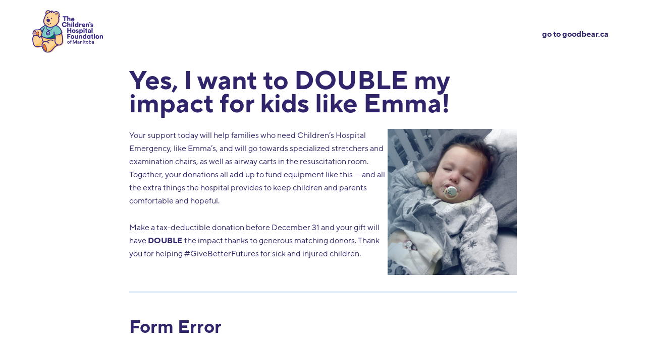

--- FILE ---
content_type: text/html; charset=UTF-8
request_url: https://goodbear.ca/yes-i-want-to-double-my-impact-for-kids-like-emma-2/
body_size: 77660
content:
<!DOCTYPE html>
<html lang="en">
<head>
    <link rel="stylesheet" href="https://goodbear.ca/wp-content/themes/chfm/assets/css/style.min.css?v=3.6" >
    <meta charset="utf-8">
<meta name="viewport" content="width=device-width,initial-scale=1.0">
<title>- Yes, I want to DOUBLE my impact for kids like Emma! - Children’s Hospital Foundation of Manitoba</title>
<script src="https://code.jquery.com/jquery-3.5.1.min.js" integrity="sha256-9/aliU8dGd2tb6OSsuzixeV4y/faTqgFtohetphbbj0=" crossorigin="anonymous"></script>
<link rel="apple-touch-icon" sizes="57x57" href="https://goodbear.ca/wp-content/themes/chfm/assets/img/favicons/apple-icon-57x57.png">
<link rel="apple-touch-icon" sizes="60x60" href="https://goodbear.ca/wp-content/themes/chfm/assets/img/favicons/apple-icon-60x60.png">
<link rel="apple-touch-icon" sizes="72x72" href="https://goodbear.ca/wp-content/themes/chfm/assets/img/favicons/apple-icon-72x72.png">
<link rel="apple-touch-icon" sizes="76x76" href="https://goodbear.ca/wp-content/themes/chfm/assets/img/favicons/apple-icon-76x76.png">
<link rel="apple-touch-icon" sizes="114x114" href="https://goodbear.ca/wp-content/themes/chfm/assets/img/favicons/apple-icon-114x114.png">
<link rel="apple-touch-icon" sizes="120x120" href="https://goodbear.ca/wp-content/themes/chfm/assets/img/favicons/apple-icon-120x120.png">
<link rel="apple-touch-icon" sizes="144x144" href="https://goodbear.ca/wp-content/themes/chfm/assets/img/favicons/apple-icon-144x144.png">
<link rel="apple-touch-icon" sizes="152x152" href="https://goodbear.ca/wp-content/themes/chfm/assets/img/favicons/apple-icon-152x152.png">
<link rel="apple-touch-icon" sizes="180x180" href="https://goodbear.ca/wp-content/themes/chfm/assets/img/favicons/apple-icon-180x180.png">
<link rel="icon" type="image/png" sizes="192x192"  href="https://goodbear.ca/wp-content/themes/chfm/assets/img/favicons/android-icon-192x192.png">
<link rel="icon" type="image/png" sizes="32x32" href="https://goodbear.ca/wp-content/themes/chfm/assets/img/favicons/favicon-32x32.png">
<link rel="icon" type="image/png" sizes="96x96" href="https://goodbear.ca/wp-content/themes/chfm/assets/img/favicons/favicon-96x96.png">
<link rel="icon" type="image/png" sizes="16x16" href="https://goodbear.ca/wp-content/themes/chfm/assets/img/favicons/favicon-16x16.png">
<meta name="msapplication-TileImage" content="https://goodbear.ca/wp-content/themes/chfm/assets/img/favicons/ms-icon-144x144.png">
<meta name='robots' content='index, follow, max-image-preview:large, max-snippet:-1, max-video-preview:-1' />

	<!-- This site is optimized with the Yoast SEO plugin v26.6 - https://yoast.com/wordpress/plugins/seo/ -->
	<meta name="description" content="Yes, I want to DOUBLE my impact for kids like Emma! Your support today will help families who need Children’s Hospital Emergency, like Emma&#039;s, and will go towards specialized stretchers and examination" />
	<link rel="canonical" href="https://goodbear.ca/yes-i-want-to-double-my-impact-for-kids-like-emma-2/" />
	<meta property="og:locale" content="en_US" />
	<meta property="og:type" content="article" />
	<meta property="og:title" content="- Yes, I want to DOUBLE my impact for kids like Emma! - Children’s Hospital Foundation of Manitoba" />
	<meta property="og:description" content="Yes, I want to DOUBLE my impact for kids like Emma! Your support today will help families who need Children’s Hospital Emergency, like Emma&#039;s, and will go towards specialized stretchers and examination" />
	<meta property="og:url" content="https://goodbear.ca/yes-i-want-to-double-my-impact-for-kids-like-emma-2/" />
	<meta property="og:site_name" content="Children’s Hospital Foundation of Manitoba" />
	<meta property="article:modified_time" content="2022-12-09T22:15:36+00:00" />
	<meta property="og:image" content="https://goodbear.ca/wp-content/uploads/2022/10/2022HolidayAppealImage-904x1024.jpg" />
	<meta name="twitter:card" content="summary_large_image" />
	<meta name="twitter:label1" content="Est. reading time" />
	<meta name="twitter:data1" content="1 minute" />
	<script type="application/ld+json" class="yoast-schema-graph">{"@context":"https://schema.org","@graph":[{"@type":"WebPage","@id":"https://goodbear.ca/yes-i-want-to-double-my-impact-for-kids-like-emma-2/","url":"https://goodbear.ca/yes-i-want-to-double-my-impact-for-kids-like-emma-2/","name":"- Yes, I want to DOUBLE my impact for kids like Emma! - Children’s Hospital Foundation of Manitoba","isPartOf":{"@id":"https://goodbear.ca/#website"},"primaryImageOfPage":{"@id":"https://goodbear.ca/yes-i-want-to-double-my-impact-for-kids-like-emma-2/#primaryimage"},"image":{"@id":"https://goodbear.ca/yes-i-want-to-double-my-impact-for-kids-like-emma-2/#primaryimage"},"thumbnailUrl":"https://goodbear.ca/wp-content/uploads/2022/10/2022HolidayAppealImage-904x1024.jpg","datePublished":"2022-11-22T14:38:07+00:00","dateModified":"2022-12-09T22:15:36+00:00","description":"Yes, I want to DOUBLE my impact for kids like Emma! Your support today will help families who need Children’s Hospital Emergency, like Emma's, and will go towards specialized stretchers and examination","breadcrumb":{"@id":"https://goodbear.ca/yes-i-want-to-double-my-impact-for-kids-like-emma-2/#breadcrumb"},"inLanguage":"en-CA","potentialAction":[{"@type":"ReadAction","target":["https://goodbear.ca/yes-i-want-to-double-my-impact-for-kids-like-emma-2/"]}]},{"@type":"ImageObject","inLanguage":"en-CA","@id":"https://goodbear.ca/yes-i-want-to-double-my-impact-for-kids-like-emma-2/#primaryimage","url":"https://goodbear.ca/wp-content/uploads/2022/10/2022HolidayAppealImage.jpg","contentUrl":"https://goodbear.ca/wp-content/uploads/2022/10/2022HolidayAppealImage.jpg","width":973,"height":1102},{"@type":"BreadcrumbList","@id":"https://goodbear.ca/yes-i-want-to-double-my-impact-for-kids-like-emma-2/#breadcrumb","itemListElement":[{"@type":"ListItem","position":1,"name":"Home","item":"https://goodbear.ca/"},{"@type":"ListItem","position":2,"name":"Yes, I want to DOUBLE my impact for kids like Emma!"}]},{"@type":"WebSite","@id":"https://goodbear.ca/#website","url":"https://goodbear.ca/","name":"Children’s Hospital Foundation of Manitoba","description":"Children’s Hospital Foundation of Manitoba is dedicated to ensuring that every child treated at HSC Winnipeg Children’s Hospital has the best care and experience possible.","potentialAction":[{"@type":"SearchAction","target":{"@type":"EntryPoint","urlTemplate":"https://goodbear.ca/?s={search_term_string}"},"query-input":{"@type":"PropertyValueSpecification","valueRequired":true,"valueName":"search_term_string"}}],"inLanguage":"en-CA"}]}</script>
	<!-- / Yoast SEO plugin. -->


<link rel="alternate" title="oEmbed (JSON)" type="application/json+oembed" href="https://goodbear.ca/wp-json/oembed/1.0/embed?url=https%3A%2F%2Fgoodbear.ca%2Fyes-i-want-to-double-my-impact-for-kids-like-emma-2%2F" />
<link rel="alternate" title="oEmbed (XML)" type="text/xml+oembed" href="https://goodbear.ca/wp-json/oembed/1.0/embed?url=https%3A%2F%2Fgoodbear.ca%2Fyes-i-want-to-double-my-impact-for-kids-like-emma-2%2F&#038;format=xml" />
<style id='wp-img-auto-sizes-contain-inline-css' type='text/css'>
img:is([sizes=auto i],[sizes^="auto," i]){contain-intrinsic-size:3000px 1500px}
/*# sourceURL=wp-img-auto-sizes-contain-inline-css */
</style>
<style id='wp-emoji-styles-inline-css' type='text/css'>

	img.wp-smiley, img.emoji {
		display: inline !important;
		border: none !important;
		box-shadow: none !important;
		height: 1em !important;
		width: 1em !important;
		margin: 0 0.07em !important;
		vertical-align: -0.1em !important;
		background: none !important;
		padding: 0 !important;
	}
/*# sourceURL=wp-emoji-styles-inline-css */
</style>
<style id='wp-block-library-inline-css' type='text/css'>
:root{--wp-block-synced-color:#7a00df;--wp-block-synced-color--rgb:122,0,223;--wp-bound-block-color:var(--wp-block-synced-color);--wp-editor-canvas-background:#ddd;--wp-admin-theme-color:#007cba;--wp-admin-theme-color--rgb:0,124,186;--wp-admin-theme-color-darker-10:#006ba1;--wp-admin-theme-color-darker-10--rgb:0,107,160.5;--wp-admin-theme-color-darker-20:#005a87;--wp-admin-theme-color-darker-20--rgb:0,90,135;--wp-admin-border-width-focus:2px}@media (min-resolution:192dpi){:root{--wp-admin-border-width-focus:1.5px}}.wp-element-button{cursor:pointer}:root .has-very-light-gray-background-color{background-color:#eee}:root .has-very-dark-gray-background-color{background-color:#313131}:root .has-very-light-gray-color{color:#eee}:root .has-very-dark-gray-color{color:#313131}:root .has-vivid-green-cyan-to-vivid-cyan-blue-gradient-background{background:linear-gradient(135deg,#00d084,#0693e3)}:root .has-purple-crush-gradient-background{background:linear-gradient(135deg,#34e2e4,#4721fb 50%,#ab1dfe)}:root .has-hazy-dawn-gradient-background{background:linear-gradient(135deg,#faaca8,#dad0ec)}:root .has-subdued-olive-gradient-background{background:linear-gradient(135deg,#fafae1,#67a671)}:root .has-atomic-cream-gradient-background{background:linear-gradient(135deg,#fdd79a,#004a59)}:root .has-nightshade-gradient-background{background:linear-gradient(135deg,#330968,#31cdcf)}:root .has-midnight-gradient-background{background:linear-gradient(135deg,#020381,#2874fc)}:root{--wp--preset--font-size--normal:16px;--wp--preset--font-size--huge:42px}.has-regular-font-size{font-size:1em}.has-larger-font-size{font-size:2.625em}.has-normal-font-size{font-size:var(--wp--preset--font-size--normal)}.has-huge-font-size{font-size:var(--wp--preset--font-size--huge)}.has-text-align-center{text-align:center}.has-text-align-left{text-align:left}.has-text-align-right{text-align:right}.has-fit-text{white-space:nowrap!important}#end-resizable-editor-section{display:none}.aligncenter{clear:both}.items-justified-left{justify-content:flex-start}.items-justified-center{justify-content:center}.items-justified-right{justify-content:flex-end}.items-justified-space-between{justify-content:space-between}.screen-reader-text{border:0;clip-path:inset(50%);height:1px;margin:-1px;overflow:hidden;padding:0;position:absolute;width:1px;word-wrap:normal!important}.screen-reader-text:focus{background-color:#ddd;clip-path:none;color:#444;display:block;font-size:1em;height:auto;left:5px;line-height:normal;padding:15px 23px 14px;text-decoration:none;top:5px;width:auto;z-index:100000}html :where(.has-border-color){border-style:solid}html :where([style*=border-top-color]){border-top-style:solid}html :where([style*=border-right-color]){border-right-style:solid}html :where([style*=border-bottom-color]){border-bottom-style:solid}html :where([style*=border-left-color]){border-left-style:solid}html :where([style*=border-width]){border-style:solid}html :where([style*=border-top-width]){border-top-style:solid}html :where([style*=border-right-width]){border-right-style:solid}html :where([style*=border-bottom-width]){border-bottom-style:solid}html :where([style*=border-left-width]){border-left-style:solid}html :where(img[class*=wp-image-]){height:auto;max-width:100%}:where(figure){margin:0 0 1em}html :where(.is-position-sticky){--wp-admin--admin-bar--position-offset:var(--wp-admin--admin-bar--height,0px)}@media screen and (max-width:600px){html :where(.is-position-sticky){--wp-admin--admin-bar--position-offset:0px}}

/*# sourceURL=wp-block-library-inline-css */
</style><style id='wp-block-image-inline-css' type='text/css'>
.wp-block-image>a,.wp-block-image>figure>a{display:inline-block}.wp-block-image img{box-sizing:border-box;height:auto;max-width:100%;vertical-align:bottom}@media not (prefers-reduced-motion){.wp-block-image img.hide{visibility:hidden}.wp-block-image img.show{animation:show-content-image .4s}}.wp-block-image[style*=border-radius] img,.wp-block-image[style*=border-radius]>a{border-radius:inherit}.wp-block-image.has-custom-border img{box-sizing:border-box}.wp-block-image.aligncenter{text-align:center}.wp-block-image.alignfull>a,.wp-block-image.alignwide>a{width:100%}.wp-block-image.alignfull img,.wp-block-image.alignwide img{height:auto;width:100%}.wp-block-image .aligncenter,.wp-block-image .alignleft,.wp-block-image .alignright,.wp-block-image.aligncenter,.wp-block-image.alignleft,.wp-block-image.alignright{display:table}.wp-block-image .aligncenter>figcaption,.wp-block-image .alignleft>figcaption,.wp-block-image .alignright>figcaption,.wp-block-image.aligncenter>figcaption,.wp-block-image.alignleft>figcaption,.wp-block-image.alignright>figcaption{caption-side:bottom;display:table-caption}.wp-block-image .alignleft{float:left;margin:.5em 1em .5em 0}.wp-block-image .alignright{float:right;margin:.5em 0 .5em 1em}.wp-block-image .aligncenter{margin-left:auto;margin-right:auto}.wp-block-image :where(figcaption){margin-bottom:1em;margin-top:.5em}.wp-block-image.is-style-circle-mask img{border-radius:9999px}@supports ((-webkit-mask-image:none) or (mask-image:none)) or (-webkit-mask-image:none){.wp-block-image.is-style-circle-mask img{border-radius:0;-webkit-mask-image:url('data:image/svg+xml;utf8,<svg viewBox="0 0 100 100" xmlns="http://www.w3.org/2000/svg"><circle cx="50" cy="50" r="50"/></svg>');mask-image:url('data:image/svg+xml;utf8,<svg viewBox="0 0 100 100" xmlns="http://www.w3.org/2000/svg"><circle cx="50" cy="50" r="50"/></svg>');mask-mode:alpha;-webkit-mask-position:center;mask-position:center;-webkit-mask-repeat:no-repeat;mask-repeat:no-repeat;-webkit-mask-size:contain;mask-size:contain}}:root :where(.wp-block-image.is-style-rounded img,.wp-block-image .is-style-rounded img){border-radius:9999px}.wp-block-image figure{margin:0}.wp-lightbox-container{display:flex;flex-direction:column;position:relative}.wp-lightbox-container img{cursor:zoom-in}.wp-lightbox-container img:hover+button{opacity:1}.wp-lightbox-container button{align-items:center;backdrop-filter:blur(16px) saturate(180%);background-color:#5a5a5a40;border:none;border-radius:4px;cursor:zoom-in;display:flex;height:20px;justify-content:center;opacity:0;padding:0;position:absolute;right:16px;text-align:center;top:16px;width:20px;z-index:100}@media not (prefers-reduced-motion){.wp-lightbox-container button{transition:opacity .2s ease}}.wp-lightbox-container button:focus-visible{outline:3px auto #5a5a5a40;outline:3px auto -webkit-focus-ring-color;outline-offset:3px}.wp-lightbox-container button:hover{cursor:pointer;opacity:1}.wp-lightbox-container button:focus{opacity:1}.wp-lightbox-container button:focus,.wp-lightbox-container button:hover,.wp-lightbox-container button:not(:hover):not(:active):not(.has-background){background-color:#5a5a5a40;border:none}.wp-lightbox-overlay{box-sizing:border-box;cursor:zoom-out;height:100vh;left:0;overflow:hidden;position:fixed;top:0;visibility:hidden;width:100%;z-index:100000}.wp-lightbox-overlay .close-button{align-items:center;cursor:pointer;display:flex;justify-content:center;min-height:40px;min-width:40px;padding:0;position:absolute;right:calc(env(safe-area-inset-right) + 16px);top:calc(env(safe-area-inset-top) + 16px);z-index:5000000}.wp-lightbox-overlay .close-button:focus,.wp-lightbox-overlay .close-button:hover,.wp-lightbox-overlay .close-button:not(:hover):not(:active):not(.has-background){background:none;border:none}.wp-lightbox-overlay .lightbox-image-container{height:var(--wp--lightbox-container-height);left:50%;overflow:hidden;position:absolute;top:50%;transform:translate(-50%,-50%);transform-origin:top left;width:var(--wp--lightbox-container-width);z-index:9999999999}.wp-lightbox-overlay .wp-block-image{align-items:center;box-sizing:border-box;display:flex;height:100%;justify-content:center;margin:0;position:relative;transform-origin:0 0;width:100%;z-index:3000000}.wp-lightbox-overlay .wp-block-image img{height:var(--wp--lightbox-image-height);min-height:var(--wp--lightbox-image-height);min-width:var(--wp--lightbox-image-width);width:var(--wp--lightbox-image-width)}.wp-lightbox-overlay .wp-block-image figcaption{display:none}.wp-lightbox-overlay button{background:none;border:none}.wp-lightbox-overlay .scrim{background-color:#fff;height:100%;opacity:.9;position:absolute;width:100%;z-index:2000000}.wp-lightbox-overlay.active{visibility:visible}@media not (prefers-reduced-motion){.wp-lightbox-overlay.active{animation:turn-on-visibility .25s both}.wp-lightbox-overlay.active img{animation:turn-on-visibility .35s both}.wp-lightbox-overlay.show-closing-animation:not(.active){animation:turn-off-visibility .35s both}.wp-lightbox-overlay.show-closing-animation:not(.active) img{animation:turn-off-visibility .25s both}.wp-lightbox-overlay.zoom.active{animation:none;opacity:1;visibility:visible}.wp-lightbox-overlay.zoom.active .lightbox-image-container{animation:lightbox-zoom-in .4s}.wp-lightbox-overlay.zoom.active .lightbox-image-container img{animation:none}.wp-lightbox-overlay.zoom.active .scrim{animation:turn-on-visibility .4s forwards}.wp-lightbox-overlay.zoom.show-closing-animation:not(.active){animation:none}.wp-lightbox-overlay.zoom.show-closing-animation:not(.active) .lightbox-image-container{animation:lightbox-zoom-out .4s}.wp-lightbox-overlay.zoom.show-closing-animation:not(.active) .lightbox-image-container img{animation:none}.wp-lightbox-overlay.zoom.show-closing-animation:not(.active) .scrim{animation:turn-off-visibility .4s forwards}}@keyframes show-content-image{0%{visibility:hidden}99%{visibility:hidden}to{visibility:visible}}@keyframes turn-on-visibility{0%{opacity:0}to{opacity:1}}@keyframes turn-off-visibility{0%{opacity:1;visibility:visible}99%{opacity:0;visibility:visible}to{opacity:0;visibility:hidden}}@keyframes lightbox-zoom-in{0%{transform:translate(calc((-100vw + var(--wp--lightbox-scrollbar-width))/2 + var(--wp--lightbox-initial-left-position)),calc(-50vh + var(--wp--lightbox-initial-top-position))) scale(var(--wp--lightbox-scale))}to{transform:translate(-50%,-50%) scale(1)}}@keyframes lightbox-zoom-out{0%{transform:translate(-50%,-50%) scale(1);visibility:visible}99%{visibility:visible}to{transform:translate(calc((-100vw + var(--wp--lightbox-scrollbar-width))/2 + var(--wp--lightbox-initial-left-position)),calc(-50vh + var(--wp--lightbox-initial-top-position))) scale(var(--wp--lightbox-scale));visibility:hidden}}
/*# sourceURL=https://goodbear.ca/wp-includes/blocks/image/style.min.css */
</style>
<style id='wp-block-columns-inline-css' type='text/css'>
.wp-block-columns{box-sizing:border-box;display:flex;flex-wrap:wrap!important}@media (min-width:782px){.wp-block-columns{flex-wrap:nowrap!important}}.wp-block-columns{align-items:normal!important}.wp-block-columns.are-vertically-aligned-top{align-items:flex-start}.wp-block-columns.are-vertically-aligned-center{align-items:center}.wp-block-columns.are-vertically-aligned-bottom{align-items:flex-end}@media (max-width:781px){.wp-block-columns:not(.is-not-stacked-on-mobile)>.wp-block-column{flex-basis:100%!important}}@media (min-width:782px){.wp-block-columns:not(.is-not-stacked-on-mobile)>.wp-block-column{flex-basis:0;flex-grow:1}.wp-block-columns:not(.is-not-stacked-on-mobile)>.wp-block-column[style*=flex-basis]{flex-grow:0}}.wp-block-columns.is-not-stacked-on-mobile{flex-wrap:nowrap!important}.wp-block-columns.is-not-stacked-on-mobile>.wp-block-column{flex-basis:0;flex-grow:1}.wp-block-columns.is-not-stacked-on-mobile>.wp-block-column[style*=flex-basis]{flex-grow:0}:where(.wp-block-columns){margin-bottom:1.75em}:where(.wp-block-columns.has-background){padding:1.25em 2.375em}.wp-block-column{flex-grow:1;min-width:0;overflow-wrap:break-word;word-break:break-word}.wp-block-column.is-vertically-aligned-top{align-self:flex-start}.wp-block-column.is-vertically-aligned-center{align-self:center}.wp-block-column.is-vertically-aligned-bottom{align-self:flex-end}.wp-block-column.is-vertically-aligned-stretch{align-self:stretch}.wp-block-column.is-vertically-aligned-bottom,.wp-block-column.is-vertically-aligned-center,.wp-block-column.is-vertically-aligned-top{width:100%}
/*# sourceURL=https://goodbear.ca/wp-includes/blocks/columns/style.min.css */
</style>
<style id='wp-block-paragraph-inline-css' type='text/css'>
.is-small-text{font-size:.875em}.is-regular-text{font-size:1em}.is-large-text{font-size:2.25em}.is-larger-text{font-size:3em}.has-drop-cap:not(:focus):first-letter{float:left;font-size:8.4em;font-style:normal;font-weight:100;line-height:.68;margin:.05em .1em 0 0;text-transform:uppercase}body.rtl .has-drop-cap:not(:focus):first-letter{float:none;margin-left:.1em}p.has-drop-cap.has-background{overflow:hidden}:root :where(p.has-background){padding:1.25em 2.375em}:where(p.has-text-color:not(.has-link-color)) a{color:inherit}p.has-text-align-left[style*="writing-mode:vertical-lr"],p.has-text-align-right[style*="writing-mode:vertical-rl"]{rotate:180deg}
/*# sourceURL=https://goodbear.ca/wp-includes/blocks/paragraph/style.min.css */
</style>
<style id='global-styles-inline-css' type='text/css'>
:root{--wp--preset--aspect-ratio--square: 1;--wp--preset--aspect-ratio--4-3: 4/3;--wp--preset--aspect-ratio--3-4: 3/4;--wp--preset--aspect-ratio--3-2: 3/2;--wp--preset--aspect-ratio--2-3: 2/3;--wp--preset--aspect-ratio--16-9: 16/9;--wp--preset--aspect-ratio--9-16: 9/16;--wp--preset--color--black: #000000;--wp--preset--color--cyan-bluish-gray: #abb8c3;--wp--preset--color--white: #ffffff;--wp--preset--color--pale-pink: #f78da7;--wp--preset--color--vivid-red: #cf2e2e;--wp--preset--color--luminous-vivid-orange: #ff6900;--wp--preset--color--luminous-vivid-amber: #fcb900;--wp--preset--color--light-green-cyan: #7bdcb5;--wp--preset--color--vivid-green-cyan: #00d084;--wp--preset--color--pale-cyan-blue: #8ed1fc;--wp--preset--color--vivid-cyan-blue: #0693e3;--wp--preset--color--vivid-purple: #9b51e0;--wp--preset--gradient--vivid-cyan-blue-to-vivid-purple: linear-gradient(135deg,rgb(6,147,227) 0%,rgb(155,81,224) 100%);--wp--preset--gradient--light-green-cyan-to-vivid-green-cyan: linear-gradient(135deg,rgb(122,220,180) 0%,rgb(0,208,130) 100%);--wp--preset--gradient--luminous-vivid-amber-to-luminous-vivid-orange: linear-gradient(135deg,rgb(252,185,0) 0%,rgb(255,105,0) 100%);--wp--preset--gradient--luminous-vivid-orange-to-vivid-red: linear-gradient(135deg,rgb(255,105,0) 0%,rgb(207,46,46) 100%);--wp--preset--gradient--very-light-gray-to-cyan-bluish-gray: linear-gradient(135deg,rgb(238,238,238) 0%,rgb(169,184,195) 100%);--wp--preset--gradient--cool-to-warm-spectrum: linear-gradient(135deg,rgb(74,234,220) 0%,rgb(151,120,209) 20%,rgb(207,42,186) 40%,rgb(238,44,130) 60%,rgb(251,105,98) 80%,rgb(254,248,76) 100%);--wp--preset--gradient--blush-light-purple: linear-gradient(135deg,rgb(255,206,236) 0%,rgb(152,150,240) 100%);--wp--preset--gradient--blush-bordeaux: linear-gradient(135deg,rgb(254,205,165) 0%,rgb(254,45,45) 50%,rgb(107,0,62) 100%);--wp--preset--gradient--luminous-dusk: linear-gradient(135deg,rgb(255,203,112) 0%,rgb(199,81,192) 50%,rgb(65,88,208) 100%);--wp--preset--gradient--pale-ocean: linear-gradient(135deg,rgb(255,245,203) 0%,rgb(182,227,212) 50%,rgb(51,167,181) 100%);--wp--preset--gradient--electric-grass: linear-gradient(135deg,rgb(202,248,128) 0%,rgb(113,206,126) 100%);--wp--preset--gradient--midnight: linear-gradient(135deg,rgb(2,3,129) 0%,rgb(40,116,252) 100%);--wp--preset--font-size--small: 13px;--wp--preset--font-size--medium: 20px;--wp--preset--font-size--large: 36px;--wp--preset--font-size--x-large: 42px;--wp--preset--spacing--20: 0.44rem;--wp--preset--spacing--30: 0.67rem;--wp--preset--spacing--40: 1rem;--wp--preset--spacing--50: 1.5rem;--wp--preset--spacing--60: 2.25rem;--wp--preset--spacing--70: 3.38rem;--wp--preset--spacing--80: 5.06rem;--wp--preset--shadow--natural: 6px 6px 9px rgba(0, 0, 0, 0.2);--wp--preset--shadow--deep: 12px 12px 50px rgba(0, 0, 0, 0.4);--wp--preset--shadow--sharp: 6px 6px 0px rgba(0, 0, 0, 0.2);--wp--preset--shadow--outlined: 6px 6px 0px -3px rgb(255, 255, 255), 6px 6px rgb(0, 0, 0);--wp--preset--shadow--crisp: 6px 6px 0px rgb(0, 0, 0);}:where(.is-layout-flex){gap: 0.5em;}:where(.is-layout-grid){gap: 0.5em;}body .is-layout-flex{display: flex;}.is-layout-flex{flex-wrap: wrap;align-items: center;}.is-layout-flex > :is(*, div){margin: 0;}body .is-layout-grid{display: grid;}.is-layout-grid > :is(*, div){margin: 0;}:where(.wp-block-columns.is-layout-flex){gap: 2em;}:where(.wp-block-columns.is-layout-grid){gap: 2em;}:where(.wp-block-post-template.is-layout-flex){gap: 1.25em;}:where(.wp-block-post-template.is-layout-grid){gap: 1.25em;}.has-black-color{color: var(--wp--preset--color--black) !important;}.has-cyan-bluish-gray-color{color: var(--wp--preset--color--cyan-bluish-gray) !important;}.has-white-color{color: var(--wp--preset--color--white) !important;}.has-pale-pink-color{color: var(--wp--preset--color--pale-pink) !important;}.has-vivid-red-color{color: var(--wp--preset--color--vivid-red) !important;}.has-luminous-vivid-orange-color{color: var(--wp--preset--color--luminous-vivid-orange) !important;}.has-luminous-vivid-amber-color{color: var(--wp--preset--color--luminous-vivid-amber) !important;}.has-light-green-cyan-color{color: var(--wp--preset--color--light-green-cyan) !important;}.has-vivid-green-cyan-color{color: var(--wp--preset--color--vivid-green-cyan) !important;}.has-pale-cyan-blue-color{color: var(--wp--preset--color--pale-cyan-blue) !important;}.has-vivid-cyan-blue-color{color: var(--wp--preset--color--vivid-cyan-blue) !important;}.has-vivid-purple-color{color: var(--wp--preset--color--vivid-purple) !important;}.has-black-background-color{background-color: var(--wp--preset--color--black) !important;}.has-cyan-bluish-gray-background-color{background-color: var(--wp--preset--color--cyan-bluish-gray) !important;}.has-white-background-color{background-color: var(--wp--preset--color--white) !important;}.has-pale-pink-background-color{background-color: var(--wp--preset--color--pale-pink) !important;}.has-vivid-red-background-color{background-color: var(--wp--preset--color--vivid-red) !important;}.has-luminous-vivid-orange-background-color{background-color: var(--wp--preset--color--luminous-vivid-orange) !important;}.has-luminous-vivid-amber-background-color{background-color: var(--wp--preset--color--luminous-vivid-amber) !important;}.has-light-green-cyan-background-color{background-color: var(--wp--preset--color--light-green-cyan) !important;}.has-vivid-green-cyan-background-color{background-color: var(--wp--preset--color--vivid-green-cyan) !important;}.has-pale-cyan-blue-background-color{background-color: var(--wp--preset--color--pale-cyan-blue) !important;}.has-vivid-cyan-blue-background-color{background-color: var(--wp--preset--color--vivid-cyan-blue) !important;}.has-vivid-purple-background-color{background-color: var(--wp--preset--color--vivid-purple) !important;}.has-black-border-color{border-color: var(--wp--preset--color--black) !important;}.has-cyan-bluish-gray-border-color{border-color: var(--wp--preset--color--cyan-bluish-gray) !important;}.has-white-border-color{border-color: var(--wp--preset--color--white) !important;}.has-pale-pink-border-color{border-color: var(--wp--preset--color--pale-pink) !important;}.has-vivid-red-border-color{border-color: var(--wp--preset--color--vivid-red) !important;}.has-luminous-vivid-orange-border-color{border-color: var(--wp--preset--color--luminous-vivid-orange) !important;}.has-luminous-vivid-amber-border-color{border-color: var(--wp--preset--color--luminous-vivid-amber) !important;}.has-light-green-cyan-border-color{border-color: var(--wp--preset--color--light-green-cyan) !important;}.has-vivid-green-cyan-border-color{border-color: var(--wp--preset--color--vivid-green-cyan) !important;}.has-pale-cyan-blue-border-color{border-color: var(--wp--preset--color--pale-cyan-blue) !important;}.has-vivid-cyan-blue-border-color{border-color: var(--wp--preset--color--vivid-cyan-blue) !important;}.has-vivid-purple-border-color{border-color: var(--wp--preset--color--vivid-purple) !important;}.has-vivid-cyan-blue-to-vivid-purple-gradient-background{background: var(--wp--preset--gradient--vivid-cyan-blue-to-vivid-purple) !important;}.has-light-green-cyan-to-vivid-green-cyan-gradient-background{background: var(--wp--preset--gradient--light-green-cyan-to-vivid-green-cyan) !important;}.has-luminous-vivid-amber-to-luminous-vivid-orange-gradient-background{background: var(--wp--preset--gradient--luminous-vivid-amber-to-luminous-vivid-orange) !important;}.has-luminous-vivid-orange-to-vivid-red-gradient-background{background: var(--wp--preset--gradient--luminous-vivid-orange-to-vivid-red) !important;}.has-very-light-gray-to-cyan-bluish-gray-gradient-background{background: var(--wp--preset--gradient--very-light-gray-to-cyan-bluish-gray) !important;}.has-cool-to-warm-spectrum-gradient-background{background: var(--wp--preset--gradient--cool-to-warm-spectrum) !important;}.has-blush-light-purple-gradient-background{background: var(--wp--preset--gradient--blush-light-purple) !important;}.has-blush-bordeaux-gradient-background{background: var(--wp--preset--gradient--blush-bordeaux) !important;}.has-luminous-dusk-gradient-background{background: var(--wp--preset--gradient--luminous-dusk) !important;}.has-pale-ocean-gradient-background{background: var(--wp--preset--gradient--pale-ocean) !important;}.has-electric-grass-gradient-background{background: var(--wp--preset--gradient--electric-grass) !important;}.has-midnight-gradient-background{background: var(--wp--preset--gradient--midnight) !important;}.has-small-font-size{font-size: var(--wp--preset--font-size--small) !important;}.has-medium-font-size{font-size: var(--wp--preset--font-size--medium) !important;}.has-large-font-size{font-size: var(--wp--preset--font-size--large) !important;}.has-x-large-font-size{font-size: var(--wp--preset--font-size--x-large) !important;}
:where(.wp-block-columns.is-layout-flex){gap: 2em;}:where(.wp-block-columns.is-layout-grid){gap: 2em;}
/*# sourceURL=global-styles-inline-css */
</style>
<style id='core-block-supports-inline-css' type='text/css'>
.wp-container-core-columns-is-layout-9d6595d7{flex-wrap:nowrap;}
/*# sourceURL=core-block-supports-inline-css */
</style>

<style id='classic-theme-styles-inline-css' type='text/css'>
/*! This file is auto-generated */
.wp-block-button__link{color:#fff;background-color:#32373c;border-radius:9999px;box-shadow:none;text-decoration:none;padding:calc(.667em + 2px) calc(1.333em + 2px);font-size:1.125em}.wp-block-file__button{background:#32373c;color:#fff;text-decoration:none}
/*# sourceURL=/wp-includes/css/classic-themes.min.css */
</style>
<link rel='stylesheet' id='simple-banner-style-css' href='https://goodbear.ca/wp-content/plugins/simple-banner/simple-banner.css?ver=3.1.3' type='text/css' media='all' />
<link rel='stylesheet' id='wppopups-base-css' href='https://goodbear.ca/wp-content/plugins/wp-popups-lite/src/assets/css/wppopups-base.css?ver=2.2.0.3' type='text/css' media='all' />
<script type="text/javascript" src="https://goodbear.ca/wp-includes/js/jquery/jquery.min.js?ver=3.7.1" id="jquery-core-js"></script>
<script type="text/javascript" src="https://goodbear.ca/wp-includes/js/jquery/jquery-migrate.min.js?ver=3.4.1" id="jquery-migrate-js"></script>
<script type="text/javascript" id="simple-banner-script-js-before">
/* <![CDATA[ */
const simpleBannerScriptParams = {"pro_version_enabled":"","debug_mode":"","id":3745,"version":"3.1.3","banner_params":[{"hide_simple_banner":"yes","simple_banner_prepend_element":"body","simple_banner_position":"footer","header_margin":"","header_padding":"40px","wp_body_open_enabled":"","wp_body_open":true,"simple_banner_z_index":"","simple_banner_text":"IMPORTANT NOTICE:  While postal service is disrupted, there are many ways to support. Donate online or call 1-866-953-KIDS (5437) and our friendly team can help you. Kids can't wait \u2014 Please give today.","disabled_on_current_page":false,"disabled_pages_array":[],"is_current_page_a_post":false,"disabled_on_posts":"","simple_banner_disabled_page_paths":"","simple_banner_font_size":"15px","simple_banner_color":"#fadc41","simple_banner_text_color":"#31006f","simple_banner_link_color":"","simple_banner_close_color":"","simple_banner_custom_css":"","simple_banner_scrolling_custom_css":"","simple_banner_text_custom_css":"","simple_banner_button_css":"","site_custom_css":"","keep_site_custom_css":"","site_custom_js":"","keep_site_custom_js":"","close_button_enabled":"","close_button_expiration":"","close_button_cookie_set":false,"current_date":{"date":"2026-01-26 05:19:24.871672","timezone_type":3,"timezone":"UTC"},"start_date":{"date":"2026-01-26 05:19:24.871690","timezone_type":3,"timezone":"UTC"},"end_date":{"date":"2026-01-26 05:19:24.871697","timezone_type":3,"timezone":"UTC"},"simple_banner_start_after_date":"","simple_banner_remove_after_date":"","simple_banner_insert_inside_element":""}]}
//# sourceURL=simple-banner-script-js-before
/* ]]> */
</script>
<script type="text/javascript" src="https://goodbear.ca/wp-content/plugins/simple-banner/simple-banner.js?ver=3.1.3" id="simple-banner-script-js"></script>
<link rel="https://api.w.org/" href="https://goodbear.ca/wp-json/" /><link rel="alternate" title="JSON" type="application/json" href="https://goodbear.ca/wp-json/wp/v2/pages/3745" /><link rel="EditURI" type="application/rsd+xml" title="RSD" href="https://goodbear.ca/xmlrpc.php?rsd" />
<meta name="generator" content="WordPress 6.9" />
<link rel='shortlink' href='https://goodbear.ca/?p=3745' />
<style id="simple-banner-hide" type="text/css">.simple-banner{display:none;}</style><style id="simple-banner-position" type="text/css">.simple-banner{position:fixed;bottom:0;}</style><style id="simple-banner-font-size" type="text/css">.simple-banner .simple-banner-text{font-size:15px;}</style><style id="simple-banner-background-color" type="text/css">.simple-banner{background:#fadc41;}</style><style id="simple-banner-text-color" type="text/css">.simple-banner .simple-banner-text{color:#31006f;}</style><style id="simple-banner-link-color" type="text/css">.simple-banner .simple-banner-text a{color:#f16521;}</style><style id="simple-banner-z-index" type="text/css">.simple-banner{z-index: 99999;}</style><style id="simple-banner-site-custom-css-dummy" type="text/css"></style><script id="simple-banner-site-custom-js-dummy" type="text/javascript"></script>		<style type="text/css" id="wp-custom-css">
			/* this is just a quick snipe to correct a typo in the last stylesheet - will be fixed in the next revision and this can be removed */

.wp-block-image.no-shape::before {
	display: none;
}		</style>
		<script src="https://code.createjs.com/1.0.0/createjs.min.js"></script>
<script src="https://goodbear.ca/wp-content/themes/chfm/assets/js/CHFM-logo-animation.js"></script>
<!-- Google tag (gtag.js) -->
<script async src="https://www.googletagmanager.com/gtag/js?id=G-W5B1Y755HF"></script>
<script>
  window.dataLayer = window.dataLayer || [];
  function gtag(){dataLayer.push(arguments);}
  gtag('js', new Date());

  gtag('config', 'G-W5B1Y755HF');
</script>

<!-- Google Tag Manager -->
<script>(function(w,d,s,l,i){w[l]=w[l]||[];w[l].push({'gtm.start':
new Date().getTime(),event:'gtm.js'});var f=d.getElementsByTagName(s)[0],
j=d.createElement(s),dl=l!='dataLayer'?'&l='+l:'';j.async=true;j.src=
'https://www.googletagmanager.com/gtm.js?id='+i+dl;f.parentNode.insertBefore(j,f);
})(window,document,'script','dataLayer','GTM-MN35TPJ');</script>
<!-- End Google Tag Manager -->

<!-- Google Tag Manager (noscript) -->
<noscript><iframe src="https://www.googletagmanager.com/ns.html?id=GTM-MN35TPJ"
height="0" width="0" style="display:none;visibility:hidden"></iframe></noscript>
<!-- End Google Tag Manager (noscript) -->
</head>

<body>

    <header class="donation-page generic" role="banner">
      <nav aria-label="Main Navigation" role="navigation">
        <ul>
          <li><a class="skip-link" href="#content" tabindex=”-1″>Skip to Content</a></li>
          <li><a href="/">go to goodbear.ca</a></li>
        </ul>
      </nav>
    </header>

    <main id="content" aria-label="Main Content Area">
      <div class="layout">
        <h1>Yes, I want to DOUBLE my impact for kids like Emma!</h1>

        
<div class="wp-block-columns is-layout-flex wp-container-core-columns-is-layout-9d6595d7 wp-block-columns-is-layout-flex">
<div class="wp-block-column is-layout-flow wp-block-column-is-layout-flow" style="flex-basis:66.66%">
<p>Your support today will help families who need Children’s Hospital Emergency, like Emma&#8217;s, and will go towards specialized stretchers and examination chairs, as well as airway carts in the resuscitation room. Together, your donations all add up to fund equipment like this — and all the extra things the hospital provides to keep children and parents comfortable and hopeful.</p>



<p>Make a tax-deductible donation before December 31 and your gift will have <strong>DOUBLE </strong>the impact thanks to generous matching donors. Thank you for helping #GiveBetterFutures for sick and injured children. </p>
</div>



<div class="wp-block-column is-vertically-aligned-center is-layout-flow wp-block-column-is-layout-flow" style="flex-basis:33.33%">
<figure class="wp-block-image size-large"><img loading="lazy" decoding="async" width="904" height="1024" src="https://goodbear.ca/wp-content/uploads/2022/10/2022HolidayAppealImage-904x1024.jpg" alt="" class="wp-image-3550" srcset="https://goodbear.ca/wp-content/uploads/2022/10/2022HolidayAppealImage-904x1024.jpg 904w, https://goodbear.ca/wp-content/uploads/2022/10/2022HolidayAppealImage-265x300.jpg 265w, https://goodbear.ca/wp-content/uploads/2022/10/2022HolidayAppealImage-768x870.jpg 768w, https://goodbear.ca/wp-content/uploads/2022/10/2022HolidayAppealImage.jpg 973w" sizes="auto, (max-width: 904px) 100vw, 904px" /></figure>
</div>
</div>

        <hr>

        <div id="fail" class="alert required">
            <span>Error. Please try again</span>
        </div>

        <div id="required" class="alert required">
            <span>One of the Required Fields was left blank</span>
        </div>

        <div id="minimum" class="alert required">
            <span>$5 is the minimum donate amount</span>
        </div>

        <script src="https://js.stripe.com/v2"></script>
        <form id="donation" method="POST" action="https://goodbear.ca/wp-content/themes/chfm/template-campaign-luminate-process.php">
          <input type="hidden" name="form_id" value="3042" required>
          <input type="hidden" name="page_id" value="3745" required>
          <input type="hidden" id="amount" name="amount" required>

          <h3>Billing Information</h3>
          <fieldset id="donation-amounts" role="radiogroup" class="donation-amount"></fieldset>

          <hr>

          <div class="form-options">
            <input id="company-gift" type="checkbox" class="toggle" name="company_gift_fy15">
            <label for="company-gift">Company Gift</label>

            <div class="option-1">
              <div class="row">
                <label>First Name<input type="text" id="fname" name="fname" required></label>
                <label>Last Name<input type="text" id="lname" name="lname" required></label>
              </div>
            </div>
            <div class="option-2">
              <div class="row">
                <label>Company Name<input type="text" id="company" name="company"></label>
              </div>
            </div>
          </div>

          <div class="row">
            <label>Billing Address Line 1<input type="text" id="billing-address-1" name="billing-address-1" required></label>
            <label>Billing Address Line 2<input type="text" id="billing-address-2" name="billing-address-2"></label>
            <label>City<input type="text" id="city" name="city" required></label>
          </div>
          <div class="row">
            <label>Province/State
              <select name="province-state" required>
                  <option></option>
                  <option value="AB">AB - Alberta</option>
                  <option value="BC">BC - British Columbia</option>
                  <option value="MB" selected>MB - Manitoba</option>
                  <option value="NB">NB - New Brunswick</option>
                  <option value="NL">NL - Newfoundland and Labrador</option>
                  <option value="NS">NS - Nova Scotia</option>
                  <option value="NT">NT - Northwest Territories</option>
                  <option value="NU">NU - Nunavut</option>
                  <option value="ON">ON - Ontario</option>
                  <option value="PE">PE - Prince Edward Island</option>
                  <option value="QC">QC - Quebec</option>
                  <option value="SK">SK - Saskatchewan</option>
                  <option value="YT">YT - Yukon</option>
                  <option value="AK">AK - Alaska</option>
                  <option value="AL">AL - Alabama</option>
                  <option value="AR">AR - Arkansas</option>
                  <option value="AZ">AZ - Arizona</option>
                  <option value="CA">CA - California</option>
                  <option value="CO">CO - Colorado</option>
                  <option value="CT">CT - Connecticut</option>
                  <option value="DC">DC - District of Columbia</option>
                  <option value="DE">DE - Delaware</option>
                  <option value="FL">FL - Florida</option>
                  <option value="GA">GA - Georgia</option>
                  <option value="HI">HI - Hawaii</option>
                  <option value="IA">IA - Iowa</option>
                  <option value="ID">ID - Idaho</option>
                  <option value="IL">IL - Illinois</option>
                  <option value="IN">IN - Indiana</option>
                  <option value="KS">KS - Kansas</option>
                  <option value="KY">KY - Kentucky</option>
                  <option value="LA">LA - Louisiana</option>
                  <option value="MA">MA - Massachusetts</option>
                  <option value="MD">MD - Maryland</option>
                  <option value="ME">ME - Maine</option>
                  <option value="MI">MI - Michigan</option>
                  <option value="MN">MN - Minnesota</option>
                  <option value="MO">MO - Missouri</option>
                  <option value="MS">MS - Mississippi</option>
                  <option value="MT">MT - Montana</option>
                  <option value="NC">NC - North Carolina</option>
                  <option value="ND">ND - North Dakota</option>
                  <option value="NE">NE - Nebraska</option>
                  <option value="NH">NH - New Hampshire</option>
                  <option value="NJ">NJ - New Jersey</option>
                  <option value="NM">NM - New Mexico</option>
                  <option value="NV">NV - Nevada</option>
                  <option value="NY">NY - New York</option>
                  <option value="OH">OH - Ohio</option>
                  <option value="OK">OK - Oklahoma</option>
                  <option value="OR">OR - Oregon</option>
                  <option value="PA">PA - Pennsylvania</option>
                  <option value="RI">RI - Rhode Island</option>
                  <option value="SC">SC - South Carolina</option>
                  <option value="SD">SD - South Dakota</option>
                  <option value="TN">TN - Tennessee</option>
                  <option value="TX">TX - Texas</option>
                  <option value="UT">UT - Utah</option>
                  <option value="VA">VA - Virginia</option>
                  <option value="VT">VT - Vermont</option>
                  <option value="WA">WA - Washington</option>
                  <option value="WI">WI - Wisconsin</option>
                  <option value="WV">WV - West Virginia</option>
                  <option value="WY">WY - Wyoming</option>
                  <option value="AS">AS - American Samoa</option>
                  <option value="FM">FM - Federated States of Micronesia</option>
                  <option value="GU">GU - Guam</option>
                  <option value="MH">MH - Marshall Islands</option>
                  <option value="MP">MP - Northern Mariana Islands</option>
                  <option value="PR">PR - Puerto Rico</option>
                  <option value="PW">PW - Palau</option>
                  <option value="VI">VI - Virgin Islands</option>
                  <option value="AA">AA - Armed Forces Americas</option>
                  <option value="AE">AE - Armed Forces</option>
                  <option value="AP">AP - Armed Forces Pacific</option>
                  <option value="None">None</option>
              </select>
            </label>
            <label>
                Country
                <select name="country" required>
                    <option value="Canada" selected>Canada</option>
                    <option value="United States">United States</option>
                    <option value="Afghanistan">Afghanistan</option>
                    <option value="Aland Islands">Aland Islands</option>
                    <option value="Albania">Albania</option>
                    <option value="Algeria">Algeria</option>
                    <option value="American Samoa">American Samoa</option>
                    <option value="Andorra">Andorra</option>
                    <option value="Angola">Angola</option>
                    <option value="Anguilla">Anguilla</option>
                    <option value="Antarctica">Antarctica</option>
                    <option value="Antigua and Barbuda">Antigua and Barbuda</option>
                    <option value="Argentina">Argentina</option>
                    <option value="Armenia">Armenia</option>
                    <option value="Aruba">Aruba</option>
                    <option value="Australia">Australia</option>
                    <option value="Austria">Austria</option>
                    <option value="Azerbaijan">Azerbaijan</option>
                    <option value="Bahamas">Bahamas</option>
                    <option value="Bahrain">Bahrain</option>
                    <option value="Bangladesh">Bangladesh</option>
                    <option value="Barbados">Barbados</option>
                    <option value="Belarus">Belarus</option>
                    <option value="Belgium">Belgium</option>
                    <option value="Belize">Belize</option>
                    <option value="Benin">Benin</option>
                    <option value="Bermuda">Bermuda</option>
                    <option value="Bhutan">Bhutan</option>
                    <option value="Bolivarian Republic of Venezuela">Bolivarian Republic of Venezuela</option>
                    <option value="Bonaire, Sint Eustatios and Saba">Bonaire, Sint Eustatios and Saba</option>
                    <option value="Bosnia and Herzegovina">Bosnia and Herzegovina</option>
                    <option value="Botswana">Botswana</option>
                    <option value="Bouvet Island">Bouvet Island</option>
                    <option value="Brazil">Brazil</option>
                    <option value="British Indian Ocean Territory">British Indian Ocean Territory</option>
                    <option value="Brunei Darussalam">Brunei Darussalam</option>
                    <option value="Bulgaria">Bulgaria</option>
                    <option value="Burkina Faso">Burkina Faso</option>
                    <option value="Burundi">Burundi</option>
                    <option value="Cambodia">Cambodia</option>
                    <option value="Cameroon">Cameroon</option>
                    <option value="Cape Verde">Cape Verde</option>
                    <option value="Cayman Islands">Cayman Islands</option>
                    <option value="Central African Republic">Central African Republic</option>
                    <option value="Chad">Chad</option>
                    <option value="Chile">Chile</option>
                    <option value="China">China</option>
                    <option value="Christmas Island">Christmas Island</option>
                    <option value="Cocos (Keeling) Islands">Cocos (Keeling) Islands</option>
                    <option value="Colombia">Colombia</option>
                    <option value="Comoros">Comoros</option>
                    <option value="Congo">Congo</option>
                    <option value="Cook Islands">Cook Islands</option>
                    <option value="Costa Rica">Costa Rica</option>
                    <option value="Cote D'Ivoire">Cote D'Ivoire</option>
                    <option value="Croatia">Croatia</option>
                    <option value="Cuba">Cuba</option>
                    <option value="Curacao">Curacao</option>
                    <option value="Cyprus">Cyprus</option>
                    <option value="Czech Republic">Czech Republic</option>
                    <option value="Democratic People's Republic of Korea">Democratic People's Republic of Korea</option>
                    <option value="The Democratic Republic of the Congo">The Democratic Republic of the Congo</option>
                    <option value="Denmark">Denmark</option>
                    <option value="Djibouti">Djibouti</option>
                    <option value="Dominica">Dominica</option>
                    <option value="Dominican Republic">Dominican Republic</option>
                    <option value="Ecuador">Ecuador</option>
                    <option value="Egypt">Egypt</option>
                    <option value="El Salvador">El Salvador</option>
                    <option value="Equatorial Guinea">Equatorial Guinea</option>
                    <option value="Eritrea">Eritrea</option>
                    <option value="Estonia">Estonia</option>
                    <option value="Ethiopia">Ethiopia</option>
                    <option value="Falkland Islands (Malvinas)">Falkland Islands (Malvinas)</option>
                    <option value="Faroe Islands">Faroe Islands</option>
                    <option value="Federated States of Micronesia">Federated States of Micronesia</option>
                    <option value="Fiji">Fiji</option>
                    <option value="Finland">Finland</option>
                    <option value="The Former Yugoslav Republic of Macedonia">The Former Yugoslav Republic of Macedonia</option>
                    <option value="France">France</option>
                    <option value="French Guiana">French Guiana</option>
                    <option value="French Polynesia">French Polynesia</option>
                    <option value="French Southern Territories">French Southern Territories</option>
                    <option value="Gabon">Gabon</option>
                    <option value="Gambia">Gambia</option>
                    <option value="Georgia">Georgia</option>
                    <option value="Germany">Germany</option>
                    <option value="Ghana">Ghana</option>
                    <option value="Gibraltar">Gibraltar</option>
                    <option value="Greece">Greece</option>
                    <option value="Greenland">Greenland</option>
                    <option value="Grenada">Grenada</option>
                    <option value="Guadeloupe">Guadeloupe</option>
                    <option value="Guam">Guam</option>
                    <option value="Guatemala">Guatemala</option>
                    <option value="Guernsey">Guernsey</option>
                    <option value="Guinea">Guinea</option>
                    <option value="Guinea-Bissau">Guinea-Bissau</option>
                    <option value="Guyana">Guyana</option>
                    <option value="Haiti">Haiti</option>
                    <option value="Heard Island and McDonald Islands">Heard Island and McDonald Islands</option>
                    <option value="Holy See (Vatican City State)">Holy See (Vatican City State)</option>
                    <option value="Honduras">Honduras</option>
                    <option value="Hong Kong">Hong Kong</option>
                    <option value="Hungary">Hungary</option>
                    <option value="Iceland">Iceland</option>
                    <option value="India">India</option>
                    <option value="Indonesia">Indonesia</option>
                    <option value="Iraq">Iraq</option>
                    <option value="Ireland">Ireland</option>
                    <option value="Islamic Republic of Iran">Islamic Republic of Iran</option>
                    <option value="Isle of Man">Isle of Man</option>
                    <option value="Israel">Israel</option>
                    <option value="Italy">Italy</option>
                    <option value="Jamaica">Jamaica</option>
                    <option value="Japan">Japan</option>
                    <option value="Jersey">Jersey</option>
                    <option value="Jordan">Jordan</option>
                    <option value="Kazakhstan">Kazakhstan</option>
                    <option value="Kenya">Kenya</option>
                    <option value="Kiribati">Kiribati</option>
                    <option value="Kuwait">Kuwait</option>
                    <option value="Kyrgyzstan">Kyrgyzstan</option>
                    <option value="Lao People's Democratic Republic">Lao People's Democratic Republic</option>
                    <option value="Latvia">Latvia</option>
                    <option value="Lebanon">Lebanon</option>
                    <option value="Lesotho">Lesotho</option>
                    <option value="Liberia">Liberia</option>
                    <option value="Libya">Libya</option>
                    <option value="Liechtenstein">Liechtenstein</option>
                    <option value="Lithuania">Lithuania</option>
                    <option value="Luxembourg">Luxembourg</option>
                    <option value="Macao">Macao</option>
                    <option value="Madagascar">Madagascar</option>
                    <option value="Malawi">Malawi</option>
                    <option value="Malaysia">Malaysia</option>
                    <option value="Maldives">Maldives</option>
                    <option value="Mali">Mali</option>
                    <option value="Malta">Malta</option>
                    <option value="Marshall Islands">Marshall Islands</option>
                    <option value="Martinique">Martinique</option>
                    <option value="Mauritania">Mauritania</option>
                    <option value="Mauritius">Mauritius</option>
                    <option value="Mayotte">Mayotte</option>
                    <option value="Mexico">Mexico</option>
                    <option value="Monaco">Monaco</option>
                    <option value="Mongolia">Mongolia</option>
                    <option value="Montenegro">Montenegro</option>
                    <option value="Montserrat">Montserrat</option>
                    <option value="Morocco">Morocco</option>
                    <option value="Mozambique">Mozambique</option>
                    <option value="Myanmar">Myanmar</option>
                    <option value="Namibia">Namibia</option>
                    <option value="Nauru">Nauru</option>
                    <option value="Nepal">Nepal</option>
                    <option value="Netherlands">Netherlands</option>
                    <option value="New Caledonia">New Caledonia</option>
                    <option value="New Zealand">New Zealand</option>
                    <option value="Nicaragua">Nicaragua</option>
                    <option value="Niger">Niger</option>
                    <option value="Nigeria">Nigeria</option>
                    <option value="Niue">Niue</option>
                    <option value="Norfolk Island">Norfolk Island</option>
                    <option value="Northern Mariana Islands">Northern Mariana Islands</option>
                    <option value="Norway">Norway</option>
                    <option value="Oman">Oman</option>
                    <option value="Pakistan">Pakistan</option>
                    <option value="Palau">Palau</option>
                    <option value="Palestinian Territory, Occupied">Palestinian Territory, Occupied</option>
                    <option value="Panama">Panama</option>
                    <option value="Papua New Guinea">Papua New Guinea</option>
                    <option value="Paraguay">Paraguay</option>
                    <option value="Peru">Peru</option>
                    <option value="Philippines">Philippines</option>
                    <option value="Pitcairn">Pitcairn</option>
                    <option value="Plurinational State of Bolivia">Plurinational State of Bolivia</option>
                    <option value="Poland">Poland</option>
                    <option value="Portugal">Portugal</option>
                    <option value="Puerto Rico">Puerto Rico</option>
                    <option value="Qatar">Qatar</option>
                    <option value="Republic of Korea">Republic of Korea</option>
                    <option value="Republic of Moldova">Republic of Moldova</option>
                    <option value="Reunion">Reunion</option>
                    <option value="Romania">Romania</option>
                    <option value="Russian Federation">Russian Federation</option>
                    <option value="Rwanda">Rwanda</option>
                    <option value="Saint Barthelemy">Saint Barthelemy</option>
                    <option value="Saint Helena, Ascension and Tristan da Cunha">Saint Helena, Ascension and Tristan da Cunha</option>
                    <option value="Saint Kitts and Nevis">Saint Kitts and Nevis</option>
                    <option value="Saint Lucia">Saint Lucia</option>
                    <option value="Saint Martin (French)">Saint Martin (French)</option>
                    <option value="Saint Pierre and Miquelon">Saint Pierre and Miquelon</option>
                    <option value="Saint Vincent and the Grenadines">Saint Vincent and the Grenadines</option>
                    <option value="Samoa">Samoa</option>
                    <option value="San Marino">San Marino</option>
                    <option value="Sao Tome and Principe">Sao Tome and Principe</option>
                    <option value="Saudi Arabia">Saudi Arabia</option>
                    <option value="Senegal">Senegal</option>
                    <option value="Serbia">Serbia</option>
                    <option value="Seychelles">Seychelles</option>
                    <option value="S. Georgia &amp; S. Sandwich Isls.">S. Georgia &amp; S. Sandwich Isls.</option>
                    <option value="Sierra Leone">Sierra Leone</option>
                    <option value="Singapore">Singapore</option>
                    <option value="Sint Maarten (Dutch)">Sint Maarten (Dutch)</option>
                    <option value="Slovakia">Slovakia</option>
                    <option value="Slovenia">Slovenia</option>
                    <option value="Solomon Islands">Solomon Islands</option>
                    <option value="Somalia">Somalia</option>
                    <option value="South Africa">South Africa</option>
                    <option value="South Sudan">South Sudan</option>
                    <option value="Spain">Spain</option>
                    <option value="Sri Lanka">Sri Lanka</option>
                    <option value="Sudan">Sudan</option>
                    <option value="Suriname">Suriname</option>
                    <option value="Svalbard and Jan Mayen">Svalbard and Jan Mayen</option>
                    <option value="Swaziland">Swaziland</option>
                    <option value="Sweden">Sweden</option>
                    <option value="Switzerland">Switzerland</option>
                    <option value="Syrian Arab Republic">Syrian Arab Republic</option>
                    <option value="Taiwan, Province of China">Taiwan, Province of China</option>
                    <option value="Tajikistan">Tajikistan</option>
                    <option value="Thailand">Thailand</option>
                    <option value="Timor-Leste">Timor-Leste</option>
                    <option value="Togo">Togo</option>
                    <option value="Tokelau">Tokelau</option>
                    <option value="Tonga">Tonga</option>
                    <option value="Trinidad and Tobago">Trinidad and Tobago</option>
                    <option value="Tunisia">Tunisia</option>
                    <option value="Turkey">Turkey</option>
                    <option value="Turkmenistan">Turkmenistan</option>
                    <option value="Turks and Caicos Islands">Turks and Caicos Islands</option>
                    <option value="Tuvalu">Tuvalu</option>
                    <option value="Uganda">Uganda</option>
                    <option value="Ukraine">Ukraine</option>
                    <option value="United Arab Emirates">United Arab Emirates</option>
                    <option value="United Kingdom">United Kingdom</option>
                    <option value="United Republic of Tanzania">United Republic of Tanzania</option>
                    <option value="Uruguay">Uruguay</option>
                    <option value="USA Minor Outlying Islands">USA Minor Outlying Islands</option>
                    <option value="Uzbekistan">Uzbekistan</option>
                    <option value="Vanuatu">Vanuatu</option>
                    <option value="Viet Nam">Viet Nam</option>
                    <option value="Virgin Islands (British)">Virgin Islands (British)</option>
                    <option value="Virgin Islands (USA)">Virgin Islands (USA)</option>
                    <option value="Wallis and Futuna">Wallis and Futuna</option>
                    <option value="Western Sahara">Western Sahara</option>
                    <option value="Yemen">Yemen</option>
                    <option value="Zambia">Zambia</option>
                    <option value="Zimbabwe">Zimbabwe</option>
                </select>
            </label>
            <label>Postal Code/Zip<input type="text" id="pcode-zip" name="pcode-zip" required></label>
          </div>
          <div class="row">
            <label>Email Address<input type="email" id="email" name="email" required></label>
            <label>Phone Number<input type="tel" id="phone" name="phone" required></label>
          </div>
          <label class="option"><input type="checkbox" name="email_opt_in" checked>Yes, I'd like to receive email updates from Children's Hospital Foundation of Manitoba.</label>

          <hr>
          <h3>Payment Information</h3>
          <div class="row">
            <label>Credit Card Number<input type="text" id="card_number" name="card_number" data-stripe="number" required></label>
            <label>Month<input type="number" placeholder="MM" min="01" max="12" id="month" name="month" data-stripe="exp-month" required></label>
            <label>Year<input type="number" placeholder="YYYY" min="2021" max="2031" id="year" name="year" data-stripe="exp-year" required></label>
            <label>CCV<input type="number" min="0" max="9999" id="cvv" name="cvv" data-stripe="cvc" required></label>
          </div>

          <div class="row">
              <label>
                  <div id="payment-errors" class="alert required"></div>
              </label>
          </div>

          <button id="submit_btn" type="submit">Process</button>

        </form>
      </div>

    </main>

    <script>
        $(document).ready(function() {

            $.ajax({
                url: 'https://secure.goodbear.ca/site/CRDonationAPI?method=getDonationFormInfo',
                method: 'POST',
                contentType: 'application/x-www-form-urlencoded',
                data: {
                    'api_key' : 'chfmapi',
                    'v' : '1.0',
                    'form_id' : 3042,
                    'include_custom_elements' : 'true',
                    'response_format' : 'json'
                },
                success: function(data){
                    var data = JSON.parse(data);
                    var donation_levels = data.getDonationFormInfoResponse.donationLevels.donationLevel;
                    var donation_fields = data.getDonationFormInfoResponse.donationFields.donationField;

                    var donation_amounts = '<legend>Gift Amount</legend>';
                    var default_selected;

                    for (x = 0; x < donation_levels.length; x++) {
                        if(donation_levels[x].amount.decimal == '100.00'){
                          default_selected = donation_levels[x].level_id
                        }

                        if(donation_levels[x].userSpecified == 'true'){
                            donation_amounts += '<input type="radio" id="donate-other" name="level_id" value="'+donation_levels[x].level_id+'" required>';
                            donation_amounts += '<label for="donate-other">Other</label>';
                            donation_amounts += '<input type="text" class="other_amount" name="other_amount">';
                        }else{
                          donation_amounts += '<input type="radio" id="'+donation_levels[x].level_id+'" class="level_id" name="level_id" data-value="'+donation_levels[x].amount.formatted+'" value="'+donation_levels[x].level_id+'" required>';
                          donation_amounts += '<label for="'+donation_levels[x].level_id+'">'+donation_levels[x].amount.formatted+'</label>';
                        }
                    }

                    $("#donation-amounts").append(donation_amounts);

                    $(".level_id").unbind();
                    $(".level_id").click(update_amount_value);

                    function update_amount_value() {
                        $(".level_id").change(function() {
                            $('#amount').val($(this).data('value'));
                        });
                    }

                    $(".other_amount").change(function() {
                        $('#amount').val('$'+$(this).val());
                    });

                    if(default_selected.length > 1){
                      $('#'+default_selected).click();
                    }
                },
                error: function(data){
                    $("#donation").remove();
                    $('<h2>Form Error</h2>').insertAfter('#minimum');
                }
            });

            $("#company-gift").change(function() {
                if(this.checked) {
                    $("#company").unbind();
                    $("#company").click(update_name_fields);

                    var value = $('#company').val();
                    $('#fname').val(value);
                    $('#lname').val(value);
                }else{
                    $("#company").unbind();
                    $('#fname').val('');
                    $('#lname').val('');
                }
            });

            function update_name_fields() {
                $('#company').keyup(function(e) {
                    var value = $('#company').val();
                    $('#fname').val(value);
                    $('#lname').val(value);
                });
            }

            Stripe.setPublishableKey('pk_live_rXiy6bqXKwbVLANNtgcxdA4R');

            $('#donation').submit(function() {
                event.preventDefault();
                $('#submit_btn').prop('disabled', true);
                Stripe.createToken($(this), stripeResponseHandler);
            });

            function stripeResponseHandler(status, response){
                $('#payment-errors').hide();

                if(response.error){
                    $('#payment-errors').html(response.error.message);
                    $('#payment-errors').show();
                    $('#submit_btn').prop('disabled', false);
                }else{
                    $('#donation').get(0).submit();
                }
            };

            //Shows the Fail alert.
            
            //Shows the Required Field alert.
            
            //Shows the minimum donate amount alert.
                    });
    </script>
<footer role="contentinfo">
  <a class="to-top" href="#main-navigation">Back to Main Navigation</a>
  <div class="address">
    <address>
      <p><strong>The Children's Hospital Foundation of Manitoba</strong><br>
      533A-715 McDermot Avenue<br>
      Winnipeg, Manitoba,<br>
      Canada R3E 1M6</p>
    </address>
    <p><strong>Contact us by phone:</strong><br>
    <a href="tel:+12045945323" aria-label="(204) 594-5323">(204) 594-5323</a> or
    <a href="tel:+18669535437" aria-label="toll free number. 1 (866) 953-5437">1-866-953-KIDS (5437)</a></p>
  </div>
  <div class="links">
    <p><strong>Follow us on social media:</strong></p>
    <ul>
      <li><a class="social facebook" href="https://www.facebook.com/chfmanitoba" target="_blank" aria-label="facebook. external link. opens in new tab."></a></li>
      <li><a class="social instagram" href="https://www.instagram.com/chfmanitoba/" target="_blank" aria-label="instagram. external link. opens in new tab."></a></li>
      <li><a class="social linkedin" href="https://www.linkedin.com/company/14821657/" target="_blank" aria-label="linkedin. external link. opens in new tab."></a></li>
      <li><a class="social youtube" href="https://www.youtube.com/channel/UC6RhNgyIHpvfdjGOaoX-fag" target="_blank" aria-label="youtube. external link. opens in new tab."></a></li>
    </ul>

    <p><strong>Learn more about our partners:</strong></p>
    <ul>
      <li><a class="partner hsc" href="http://www.hsc.mb.ca" target="_blank" aria-label="Health Sciences Centre Winnipeg. external link. opens in new tab."></a></li>
      <li><a class="partner chrim" href="https://www.chrim.ca" target="_blank" aria-label="Children's Hospital Research Institute of Manitoba. external link. opens in new tab."></a></li>
      <li><a class="partner cmn" href="https://childrensmiraclenetwork.ca/" target="_blank" aria-label="Children's Miracle Network. external link. opens in new tab."></a></li>
    </ul>
  </div>
  <div class="info">
    <p>Children’s Hospital Foundation of Manitoba is privileged to gather, work, and care for each other on Treaty 1 territory, the ancestral homelands of the Anishinaabeg (ah-nish-NAH-behg, Ojibway), Ininiwak (in-IN-i-wok, Cree), Anishiniwak (ah-nish-IN-i-wok, Oji-Cree), Dakota Oyate (dah-KO-tah o-YAH-tay, Dakota) and Denesuline (den-eh-SOO-li-nay, Dene) peoples, and the National homeland of the Red River Métis. Inuit from ancestral northern territories also make their home here. As a champion of children’s health and wellbeing, we acknowledge the harms of the past, and promise to honour the children of yesterday, today and tomorrow, as we walk together with First Nations, Métis and Inuit on a path of reconciliation and healing.</p>
    <br>
    <p>CRA Charitable Registration Number 11885 2490 RR0001.<br>
    ©2026 The Children’s Hospital Foundation of Manitoba Inc. All Rights Reserved.</p>
    <p><a href="/donor-policy">Donor Policy</a> | <a href="/privacy-policy/">Privacy Policy</a></p>
    <p><a href="https://www.viewsource.ca/services" target="_blank">Website</a> by <a href="https://viewsource.ca" target="_blank">ViewSource</a></p>
  </div>
</footer>


<script>
$(document).ready(function(){

  // trigger nested nav items
  $('#main-navigation a[aria-haspopup=true]').click(function() {
    if ( $(this).attr('aria-expanded') == 'false' ) {
      $('#main-navigation a[aria-haspopup=true]').attr('aria-expanded','false');
      $(this).attr('aria-expanded','true');
    } else {
      $('#main-navigation a[aria-haspopup=true]').attr('aria-expanded','false');
    }
  });

  //close nested nav item on focus out
  $('#main-navigation > ul li:last-child a').focusout(function() {
    $('#main-navigation a[aria-haspopup=true]').attr('aria-expanded','false');
  });


  //return nav to default when focus leaves
  $('#content').focusin(function() {
    $('#main-navigation a[aria-haspopup=true]').attr('aria-expanded','false');
    $('#main-navigation .toggle').attr('aria-expanded','false');
  });

  //mobile navigation toggle
  $('#main-navigation .toggle').click(function() {
    if ( $(this).attr('aria-expanded') == 'false' ) {
      $(this).attr('aria-expanded','true');
    } else {
      $(this).attr('aria-expanded','false');
    }
  });

});
</script>
<script type="speculationrules">
{"prefetch":[{"source":"document","where":{"and":[{"href_matches":"/*"},{"not":{"href_matches":["/wp-*.php","/wp-admin/*","/wp-content/uploads/*","/wp-content/*","/wp-content/plugins/*","/wp-content/themes/chfm/*","/*\\?(.+)"]}},{"not":{"selector_matches":"a[rel~=\"nofollow\"]"}},{"not":{"selector_matches":".no-prefetch, .no-prefetch a"}}]},"eagerness":"conservative"}]}
</script>
<div class="simple-banner simple-banner-text" style="display:none !important"></div><div class="wppopups-whole" style="display: none"></div><script type="text/javascript" src="https://goodbear.ca/wp-includes/js/dist/hooks.min.js?ver=dd5603f07f9220ed27f1" id="wp-hooks-js"></script>
<script type="text/javascript" id="wppopups-js-extra">
/* <![CDATA[ */
var wppopups_vars = {"is_admin":"","ajax_url":"https://goodbear.ca/wp-admin/admin-ajax.php","pid":"3745","is_front_page":"","is_blog_page":"","is_category":"","site_url":"https://goodbear.ca","is_archive":"","is_search":"","is_singular":"1","is_preview":"","facebook":"","twitter":"","val_required":"This field is required.","val_url":"Please enter a valid URL.","val_email":"Please enter a valid email address.","val_number":"Please enter a valid number.","val_checklimit":"You have exceeded the number of allowed selections: {#}.","val_limit_characters":"{count} of {limit} max characters.","val_limit_words":"{count} of {limit} max words.","disable_form_reopen":"__return_false"};
//# sourceURL=wppopups-js-extra
/* ]]> */
</script>
<script type="text/javascript" src="https://goodbear.ca/wp-content/plugins/wp-popups-lite/src/assets/js/wppopups.js?ver=2.2.0.3" id="wppopups-js"></script>
<script id="wp-emoji-settings" type="application/json">
{"baseUrl":"https://s.w.org/images/core/emoji/17.0.2/72x72/","ext":".png","svgUrl":"https://s.w.org/images/core/emoji/17.0.2/svg/","svgExt":".svg","source":{"concatemoji":"https://goodbear.ca/wp-includes/js/wp-emoji-release.min.js?ver=6.9"}}
</script>
<script type="module">
/* <![CDATA[ */
/*! This file is auto-generated */
const a=JSON.parse(document.getElementById("wp-emoji-settings").textContent),o=(window._wpemojiSettings=a,"wpEmojiSettingsSupports"),s=["flag","emoji"];function i(e){try{var t={supportTests:e,timestamp:(new Date).valueOf()};sessionStorage.setItem(o,JSON.stringify(t))}catch(e){}}function c(e,t,n){e.clearRect(0,0,e.canvas.width,e.canvas.height),e.fillText(t,0,0);t=new Uint32Array(e.getImageData(0,0,e.canvas.width,e.canvas.height).data);e.clearRect(0,0,e.canvas.width,e.canvas.height),e.fillText(n,0,0);const a=new Uint32Array(e.getImageData(0,0,e.canvas.width,e.canvas.height).data);return t.every((e,t)=>e===a[t])}function p(e,t){e.clearRect(0,0,e.canvas.width,e.canvas.height),e.fillText(t,0,0);var n=e.getImageData(16,16,1,1);for(let e=0;e<n.data.length;e++)if(0!==n.data[e])return!1;return!0}function u(e,t,n,a){switch(t){case"flag":return n(e,"\ud83c\udff3\ufe0f\u200d\u26a7\ufe0f","\ud83c\udff3\ufe0f\u200b\u26a7\ufe0f")?!1:!n(e,"\ud83c\udde8\ud83c\uddf6","\ud83c\udde8\u200b\ud83c\uddf6")&&!n(e,"\ud83c\udff4\udb40\udc67\udb40\udc62\udb40\udc65\udb40\udc6e\udb40\udc67\udb40\udc7f","\ud83c\udff4\u200b\udb40\udc67\u200b\udb40\udc62\u200b\udb40\udc65\u200b\udb40\udc6e\u200b\udb40\udc67\u200b\udb40\udc7f");case"emoji":return!a(e,"\ud83e\u1fac8")}return!1}function f(e,t,n,a){let r;const o=(r="undefined"!=typeof WorkerGlobalScope&&self instanceof WorkerGlobalScope?new OffscreenCanvas(300,150):document.createElement("canvas")).getContext("2d",{willReadFrequently:!0}),s=(o.textBaseline="top",o.font="600 32px Arial",{});return e.forEach(e=>{s[e]=t(o,e,n,a)}),s}function r(e){var t=document.createElement("script");t.src=e,t.defer=!0,document.head.appendChild(t)}a.supports={everything:!0,everythingExceptFlag:!0},new Promise(t=>{let n=function(){try{var e=JSON.parse(sessionStorage.getItem(o));if("object"==typeof e&&"number"==typeof e.timestamp&&(new Date).valueOf()<e.timestamp+604800&&"object"==typeof e.supportTests)return e.supportTests}catch(e){}return null}();if(!n){if("undefined"!=typeof Worker&&"undefined"!=typeof OffscreenCanvas&&"undefined"!=typeof URL&&URL.createObjectURL&&"undefined"!=typeof Blob)try{var e="postMessage("+f.toString()+"("+[JSON.stringify(s),u.toString(),c.toString(),p.toString()].join(",")+"));",a=new Blob([e],{type:"text/javascript"});const r=new Worker(URL.createObjectURL(a),{name:"wpTestEmojiSupports"});return void(r.onmessage=e=>{i(n=e.data),r.terminate(),t(n)})}catch(e){}i(n=f(s,u,c,p))}t(n)}).then(e=>{for(const n in e)a.supports[n]=e[n],a.supports.everything=a.supports.everything&&a.supports[n],"flag"!==n&&(a.supports.everythingExceptFlag=a.supports.everythingExceptFlag&&a.supports[n]);var t;a.supports.everythingExceptFlag=a.supports.everythingExceptFlag&&!a.supports.flag,a.supports.everything||((t=a.source||{}).concatemoji?r(t.concatemoji):t.wpemoji&&t.twemoji&&(r(t.twemoji),r(t.wpemoji)))});
//# sourceURL=https://goodbear.ca/wp-includes/js/wp-emoji-loader.min.js
/* ]]> */
</script>

</body>
</html>


--- FILE ---
content_type: text/css
request_url: https://goodbear.ca/wp-content/themes/chfm/assets/css/style.min.css?v=3.6
body_size: 68892
content:
html{box-sizing:border-box}*,*::before,*::after{box-sizing:inherit}body,h1,h2,h3,h4,h5,h6,ul,ol,li,p,pre,blockquote,figure,hr{font-size:1em;font-weight:inherit;line-height:inherit;margin:0;padding:0}ul{list-style:none}select{-moz-appearance:none;appearance:none;-webkit-appearance:none}input,textarea,select,button{font:inherit;line-height:inherit;letter-spacing:inherit;padding:0;margin:0}fieldset{border:none;padding:0;margin:0}input,textarea,select{width:100%;max-width:100%}input,textarea,button{border:1px solid gray}textarea{max-width:100%;resize:vertical}button{width:100%;border-radius:0;background-color:rgba(0,0,0,0)}img,svg,iframe,video,object,embed{display:block;max-width:100%;height:auto}table{table-layout:fixed;width:100%}address{font-style:normal}@font-face{font-family:"Norms";src:url("fonts/3A2EDE_C_0.eot");src:url("fonts/3A2EDE_C_0.eot?#iefix") format("embedded-opentype"),url("fonts/3A2EDE_C_0.woff") format("woff"),url("fonts/3A2EDE_C_0.ttf") format("truetype");font-style:normal;font-weight:normal;text-rendering:optimizeLegibility}@font-face{font-family:"Norms";src:url("fonts/3A2EDE_E_0.eot");src:url("fonts/3A2EDE_E_0.eot?#iefix") format("embedded-opentype"),url("fonts/3A2EDE_E_0.woff") format("woff"),url("fonts/3A2EDE_E_0.ttf") format("truetype");font-style:italic;font-weight:normal;text-rendering:optimizeLegibility}@font-face{font-family:"Norms";src:url("fonts/3A2EDE_3_0.eot");src:url("fonts/3A2EDE_3_0.eot?#iefix") format("embedded-opentype"),url("fonts/3A2EDE_3_0.woff") format("woff"),url("fonts/3A2EDE_3_0.ttf") format("truetype");font-style:normal;font-weight:bold;text-rendering:optimizeLegibility}@font-face{font-family:"Norms";src:url("fonts/3A2EDE_5_0.eot");src:url("fonts/3A2EDE_5_0.eot?#iefix") format("embedded-opentype"),url("fonts/3A2EDE_5_0.woff") format("woff"),url("fonts/3A2EDE_5_0.ttf") format("truetype");font-style:italic;font-weight:bold;text-rendering:optimizeLegibility}@font-face{font-family:"CHFM Icons";src:url("fonts/CHFM-Icons.eot");src:url("fonts/CHFM-Icons.eot#iefix") format("embedded-opentype"),url("fonts/CHFM-Icons.ttf") format("truetype"),url("fonts/CHFM-Icons.woff") format("woff"),url("fonts/CHFM-Icons.svg#icomoon") format("svg");font-weight:normal;font-style:normal;font-display:block}#content .layout.jumbotron.split::after,#content .layout.jumbotron.split::before,#content .layout.sharing .icons a.email::before,a[href^="mailto:"]:not(.button)::before,a[href^="tel:"]:not(.button)::before,footer[role=contentinfo] a.social.youtube::before,nav[aria-label="Main Navigation"] a.social.youtube::before,#content .layout.sharing .icons a.twitter::before,footer[role=contentinfo] a.social.twitter::before,nav[aria-label="Main Navigation"] a.social.twitter::before,#content .layout.sharing .icons a.linkedin::before,footer[role=contentinfo] a.social.linkedin::before,nav[aria-label="Main Navigation"] a.social.linkedin::before,footer[role=contentinfo] a.social.instagram::before,nav[aria-label="Main Navigation"] a.social.instagram::before,#content .layout.sharing .icons a.facebook::before,footer[role=contentinfo] a.social.facebook::before,nav[aria-label="Main Navigation"] a.social.facebook::before,#content .layout.yellow .wp-block-image:nth-child(4n+1) figure::before,#content .layout.blue .wp-block-image:nth-child(4n+4) figure::before,#content .layout .wp-block-image:nth-child(4n+3) figure::before,#content .layout.blue .wp-block-image:nth-child(4n+1) figure::before,#content .layout .wp-block-image:nth-child(4n+4) figure::before,#content .layout.yellow .wp-block-image:nth-child(4n+4) figure::before,#content .layout.yellow .wp-block-image:nth-child(4n+2) figure::before,#content .layout.blue .wp-block-image:nth-child(4n+3) figure::before,#content .layout .wp-block-image:nth-child(4n+2) figure::before,#content .layout.cta::before,#content .layout.donation-leader::before,#content .layout.yellow .wp-block-image:nth-child(4n+3) figure::before,#content .layout.blue .wp-block-image:nth-child(4n+2) figure::before,#content .layout .wp-block-image:nth-child(4n+1) figure::before,#content .accordion a[aria-haspopup=true]::before,#content .layout.dynamic-anchors a.to-top::before,nav[aria-label="Main Navigation"] a[aria-haspopup=true]::before{font-family:"CHFM Icons" !important;speak:never;font-style:normal;font-weight:normal;font-variant:normal;text-transform:none;text-decoration:none;line-height:1}#content .accordion a[aria-haspopup=true]::before,#content .layout.dynamic-anchors a.to-top::before,nav[aria-label="Main Navigation"] a[aria-haspopup=true]::before{content:""}#content .layout.donation-leader::before,#content .layout.yellow .wp-block-image:nth-child(4n+3) figure::before,#content .layout.blue .wp-block-image:nth-child(4n+2) figure::before,#content .layout .wp-block-image:nth-child(4n+1) figure::before{content:""}#content .layout.cta::before{content:""}#content .layout.yellow .wp-block-image:nth-child(4n+2) figure::before,#content .layout.blue .wp-block-image:nth-child(4n+3) figure::before,#content .layout .wp-block-image:nth-child(4n+2) figure::before{content:""}#content .layout.yellow .wp-block-image:nth-child(4n+4) figure::before{content:""}#content .layout.blue .wp-block-image:nth-child(4n+1) figure::before,#content .layout .wp-block-image:nth-child(4n+4) figure::before{content:""}#content .layout.yellow .wp-block-image:nth-child(4n+1) figure::before,#content .layout.blue .wp-block-image:nth-child(4n+4) figure::before,#content .layout .wp-block-image:nth-child(4n+3) figure::before{content:""}#content .layout.sharing .icons a.facebook::before,footer[role=contentinfo] a.social.facebook::before,nav[aria-label="Main Navigation"] a.social.facebook::before{content:""}footer[role=contentinfo] a.social.instagram::before,nav[aria-label="Main Navigation"] a.social.instagram::before{content:""}#content .layout.sharing .icons a.linkedin::before,footer[role=contentinfo] a.social.linkedin::before,nav[aria-label="Main Navigation"] a.social.linkedin::before{content:""}#content .layout.sharing .icons a.twitter::before,footer[role=contentinfo] a.social.twitter::before,nav[aria-label="Main Navigation"] a.social.twitter::before{content:""}footer[role=contentinfo] a.social.youtube::before,nav[aria-label="Main Navigation"] a.social.youtube::before{content:""}a[href^="tel:"]:not(.button)::before{content:""}#content .layout.sharing .icons a.email::before,a[href^="mailto:"]:not(.button)::before{content:""}.alert{display:none;background-color:#72ae43;color:#fff;font-weight:400;text-align:center;border-radius:4px;padding:10px;z-index:20}.alert span{margin:0px}.alert.required{background-color:#fa5858}.grecaptcha-badge{display:none}#content h2 em,#content h1 em{position:relative;background-image:url("shapes/wavy-line-horizontal-red.svg");background-size:72px 9px;background-repeat:repeat-x;background-position:bottom;padding-bottom:10px}#content .layout.yellow .wp-block-image:nth-child(4n+3) figure::before,#content .layout.blue .wp-block-image:nth-child(4n+2) figure::before,#content .layout .wp-block-image:nth-child(4n+1) figure::before{animation:shapeRotate 40s linear infinite}#content .layout.yellow .wp-block-image:nth-child(4n+2) figure::before,#content .layout.blue .wp-block-image:nth-child(4n+1) figure::before,#content .layout.blue .wp-block-image:nth-child(4n+3) figure::before,#content .layout .wp-block-image:nth-child(4n+4) figure::before,#content .layout .wp-block-image:nth-child(4n+2) figure::before{animation:shapeRotate 40s linear infinite;animation-direction:reverse}#content .layout.yellow .wp-block-image:nth-child(4n+1) figure::before,#content .layout.yellow .wp-block-image:nth-child(4n+4) figure::before,#content .layout.blue .wp-block-image:nth-child(4n+4) figure::before,#content .layout .wp-block-image:nth-child(4n+3) figure::before{animation:shapeRotate 40s linear infinite;transform-origin:center 25%}@keyframes shapeRotate{0%{transform:rotate(0deg)}100%{transform:rotate(360deg)}}html{scroll-behavior:smooth}body{display:flex;flex-direction:column;font-family:Norms,sans-serif;font-weight:normal;font-size:20px;line-height:1.66;color:#31246b;min-height:100vh;min-height:-webkit-fill-available;width:100%;overflow-x:hidden}@media(max-width: 1280px){body{font-size:16px}}@media(max-width: 720px){body{font-size:14px}}main{flex-grow:1}a{color:inherit}a[href^="mailto:"]:not(.button){text-decoration:none}a[href^="mailto:"]:not(.button)::before{font-size:.8em;margin:0 .25em}a[href^="tel:"]:not(.button){text-decoration:none}a[href^="tel:"]:not(.button)::before{font-size:.8em;margin:0 .25em}img{display:inline-block}.center{text-align:center}#content a.button{font-size:.8em;display:inline-flex;align-items:center;justify-content:center;height:3em;padding:0 2em;border-radius:1.5em;font-weight:bold;text-decoration:none;text-align:center;line-height:.9;background-color:#31246b;color:#fff;transition:all .25s ease}@media(max-width: 720px){#content a.button{display:flex;margin-bottom:.25em}}#content a.button:hover,#content a.button:focus{color:#fff;background-color:#f32735;outline:none;transform:scale(1.1) translateY(-2px);box-shadow:0 3px 2px rgba(0,0,0,.2)}form .row{display:flex;margin-bottom:1em}@media(max-width: 720px){form .row{flex-direction:column}}form .row label{flex-grow:1}form .row label:not(:last-child){margin-right:.5em}@media(max-width: 720px){form .row label:not(:last-child){margin:0}}form label{display:block;line-height:1}form label.option{display:flex;align-items:center;font-style:italic;margin-bottom:1em}form label.option input{margin:0 .5em 0 0}form fieldset{margin-bottom:1em}form fieldset legend{font-weight:bold;font-size:1.1em}form fieldset[role=radiogroup]{display:flex}@media(max-width: 720px){form fieldset[role=radiogroup]{display:block}form fieldset[role=radiogroup] label{margin-bottom:.5em}}form fieldset[role=radiogroup] label{display:flex;align-items:center}form fieldset[role=radiogroup] label:not(:last-child){margin-right:.5em}form fieldset[role=radiogroup] input{margin:0 .25em 0 0}form fieldset[role=radiogroup].ecard-selector{display:flex}@media(max-width: 960px){form fieldset[role=radiogroup].ecard-selector{flex-wrap:wrap}}form fieldset[role=radiogroup].ecard-selector label{flex-grow:1}@media(max-width: 960px){form fieldset[role=radiogroup].ecard-selector label{flex-basis:calc(20% - .5em);flex-grow:initial}}@media(max-width: 720px){form fieldset[role=radiogroup].ecard-selector label{flex-basis:calc(33.3% - .5em)}}form fieldset[role=radiogroup].ecard-selector label input[type=radio]{position:absolute;z-index:-1;width:1px;height:1px}form fieldset[role=radiogroup].ecard-selector label input[type=radio]+img{z-index:100;width:100%;height:auto;filter:grayscale(75%);cursor:pointer}form fieldset[role=radiogroup].ecard-selector label input[type=radio]+img:hover{filter:grayscale(0%)}form fieldset[role=radiogroup].ecard-selector label input[type=radio]::before{display:none}form fieldset[role=radiogroup].ecard-selector label input[type=radio]:checked+img{box-shadow:0 0 0 3px rgb(68.8787878788,192.1212121212,158.1666666667);filter:grayscale(0%)}form fieldset[role=radiogroup].ecard-selector label input[type=radio]:focus+img{box-shadow:0 0 0 3px #f32735}form fieldset[role=radiogroup].donation-amount label{position:relative;flex-grow:1;padding:1em .25em;justify-content:center;background-color:#fff;border:3px solid #fff;box-shadow:0 0 0 2px #31246b;border-radius:10px;cursor:pointer}@media(max-width: 720px){form fieldset[role=radiogroup].donation-amount label{margin-right:0}}form fieldset[role=radiogroup].donation-amount label:last-of-type{margin-right:0}form fieldset[role=radiogroup].donation-amount input[type=radio]{position:absolute;opacity:0;z-index:-1}form fieldset[role=radiogroup].donation-amount input[type=radio]::before{display:none}form fieldset[role=radiogroup].donation-amount input[type=radio]:checked+label{font-weight:bold;background-color:#6bcdb2}form fieldset[role=radiogroup].donation-amount input[type=radio]:focus+label{box-shadow:0 0 0 3px #f32735}form fieldset[role=radiogroup].donation-amount #donate-other:checked~input[type=text]{display:block}form fieldset[role=radiogroup].donation-amount input[type=text]{display:none;margin-right:0;margin-left:6px}@media(max-width: 720px){form fieldset[role=radiogroup].donation-amount input[type=text]{margin-left:0}}form input,form button,form select,form textarea{font-size:1em;line-height:1;padding:.5em;margin-bottom:.5em;color:#31246b;border:2px solid #31246b;border-radius:0;transition:all .25s ease}form input:focus,form button:focus,form select:focus,form textarea:focus{outline:none;border-color:#f32735;box-shadow:inset 0 0 0 2px #f32735}form input[type=radio],form input[type=checkbox]{width:24px;height:24px;position:relative}@media(max-width: 960px){form input[type=radio],form input[type=checkbox]{visibility:hidden}}form input[type=radio]:focus,form input[type=checkbox]:focus{box-shadow:none}form input[type=radio]::before,form input[type=checkbox]::before{content:"";display:block;visibility:visible;position:absolute;width:24px;height:24px;border:2px solid #31246b;background-color:#fff;z-index:100}form input[type=radio]:checked::before,form input[type=checkbox]:checked::before{background-color:rgb(68.8787878788,192.1212121212,158.1666666667);box-shadow:inset 0 0 0 3px #fff}form input[type=radio]:focus::before,form input[type=checkbox]:focus::before{border:3px solid #f32735;transform:scale(1.25)}form input[type=radio]::before{border-radius:50%}form input[type=number]{-webkit-appearance:none;-moz-appearance:textfield}form select{min-width:6em;background-image:url("shapes/select-arrow.svg");background-repeat:no-repeat;background-size:18px;background-position:center right .8em;padding:.66em .5em}form button,form input[type=submit]{background-color:#31246b;font-size:1.5em;font-weight:bold;color:#fff;border:none;border-radius:1em;cursor:pointer}form button:focus,form button:hover,form input[type=submit]:focus,form input[type=submit]:hover{outline:none;background-color:#6bcdb2;transform:scale(1.1) translateY(-2px);box-shadow:0 3px 2px rgba(0,0,0,.2)}form textarea{min-height:6em}form .form-options .toggle{margin:0 .5em 1em 0}form .form-options .toggle+label{display:inline-block}form .form-options .option-1{display:block}form .form-options .option-2{display:none}form .form-options .toggle:checked~.option-1{display:none}form .form-options .toggle:checked~.option-2{display:block}header[role=banner]{display:flex;align-items:center;justify-content:space-between;padding:20px 5vw;width:100%;z-index:998}@media(min-width: 1920px){header[role=banner]{padding:20px 10vw}}@media(max-width: 1280px){header[role=banner]{padding:20px 2.5vw}}@media(max-width: 960px){header[role=banner]{flex-direction:column}}@media(max-width: 720px){header[role=banner]{padding:10px 0;flex-direction:row;flex-wrap:wrap;justify-content:flex-start}}header[role=banner].donation-page,header[role=banner].team-raiser-page{padding:45px 5vw 0}@media(max-width: 960px){header[role=banner].donation-page,header[role=banner].team-raiser-page{padding:20px 20px 0}}@media(max-width: 720px){header[role=banner].donation-page,header[role=banner].team-raiser-page{padding:20px 0}}header[role=banner].donation-page nav[aria-label="Main Navigation"],header[role=banner].team-raiser-page nav[aria-label="Main Navigation"]{width:100%}header[role=banner].donation-page nav[aria-label="Main Navigation"]::before,header[role=banner].team-raiser-page nav[aria-label="Main Navigation"]::before{content:"";position:absolute;display:block;width:140px;height:85px;top:20px;left:5vw;background-image:url("graphics/logo.svg");background-size:contain;background-repeat:no-repeat;background-position:center center}@media(max-width: 960px){header[role=banner].donation-page nav[aria-label="Main Navigation"]::before,header[role=banner].team-raiser-page nav[aria-label="Main Navigation"]::before{position:relative;top:auto;left:auto}}header[role=banner].donation-page nav[aria-label="Main Navigation"]>ul,header[role=banner].team-raiser-page nav[aria-label="Main Navigation"]>ul{text-align:center}header[role=banner].donation-page nav[aria-label="Main Navigation"]>ul a[aria-current=page],header[role=banner].team-raiser-page nav[aria-label="Main Navigation"]>ul a[aria-current=page]{font-weight:bold}header[role=banner].donation-page a.close-link,header[role=banner].team-raiser-page a.close-link{display:block;position:fixed;top:40px;right:5vw;height:44px;width:44px;border:none;border-radius:22px;margin:0;outline:none;background:#31246b;transition:background-color .25s ease}header[role=banner].donation-page a.close-link:focus,header[role=banner].team-raiser-page a.close-link:focus{background:#f32735}@media(max-width: 960px){header[role=banner].donation-page a.close-link,header[role=banner].team-raiser-page a.close-link{right:20px}}@media(max-width: 720px){header[role=banner].donation-page a.close-link,header[role=banner].team-raiser-page a.close-link{top:32px;right:10px}}header[role=banner].donation-page a.close-link::before,header[role=banner].donation-page a.close-link::after,header[role=banner].team-raiser-page a.close-link::before,header[role=banner].team-raiser-page a.close-link::after{content:"";position:absolute;left:12px;right:12px;height:4px;background:#fff}header[role=banner].donation-page a.close-link:before,header[role=banner].team-raiser-page a.close-link:before{top:12px;transform:translateY(8px) rotate(-45deg)}header[role=banner].donation-page a.close-link:after,header[role=banner].team-raiser-page a.close-link:after{bottom:12px;transform:translateY(-8px) rotate(45deg)}header[role=banner].donation-page.generic nav[aria-label="Main Navigation"]>ul{text-align:right;font-weight:bold}@media(max-width: 960px){header[role=banner].team-raiser-page nav[aria-label="Main Navigation"]{display:flex;align-items:center}}header[role=banner].team-raiser-page nav[aria-label="Main Navigation"]>ul{text-align:right}@media(max-width: 720px){header[role=banner].team-raiser-page nav[aria-label="Main Navigation"]>ul li{display:inline}}@media(max-width: 720px)and (max-width: 720px){header[role=banner].team-raiser-page nav[aria-label="Main Navigation"]>ul li a{display:inline}}header[role=banner] #animation_container,header[role=banner] #animation_container #canvas,header[role=banner] #animation_container #dom_overlay_container{width:456px !important;height:280px !important}@media(max-width: 1280px){header[role=banner] #animation_container,header[role=banner] #animation_container #canvas,header[role=banner] #animation_container #dom_overlay_container{width:320px !important;height:195px !important}}@media(max-width: 960px){header[role=banner] #animation_container,header[role=banner] #animation_container #canvas,header[role=banner] #animation_container #dom_overlay_container{width:250px !important;height:152px !important}}@media(max-width: 720px){header[role=banner] #animation_container,header[role=banner] #animation_container #canvas,header[role=banner] #animation_container #dom_overlay_container{width:155px !important;height:94px !important}}header[role=banner] #animation_container #dom_overlay_container{pointer-events:none;overflow:hidden;position:absolute;left:0px;top:0px;display:block}@media(max-width: 720px){nav[aria-label="Main Navigation"]{font-size:1.25em;width:100%;padding:0 10px}}nav[aria-label="Main Navigation"]>ul{width:100%;text-align:right}@media(max-width: 960px){nav[aria-label="Main Navigation"]>ul{text-align:center}}nav[aria-label="Main Navigation"]>ul li{position:relative;display:inline-block}@media(max-width: 720px){nav[aria-label="Main Navigation"]>ul li{display:block}}nav[aria-label="Main Navigation"]>ul li.break{display:block}nav[aria-label="Main Navigation"]>ul li.break~li a{font-size:1.2em;font-weight:bold;border-radius:20px;padding:10px 30px 8px;margin:4px;color:#fff;transition:all .25s ease}@media(max-width: 1280px){nav[aria-label="Main Navigation"]>ul li.break~li a{padding:10px 28px 8px;margin:3px}}nav[aria-label="Main Navigation"]>ul li.break~li a.give{background-color:hsl(275,51.6129032258%,51.4705882353%)}nav[aria-label="Main Navigation"]>ul li.break~li a.give[aria-current=page]{background-image:none}nav[aria-label="Main Navigation"]>ul li.break~li a.give:hover,nav[aria-label="Main Navigation"]>ul li.break~li a.give:focus{background-color:#652d8d}nav[aria-label="Main Navigation"]>ul li.break~li a.fundraise{background-color:#6bcdb2}nav[aria-label="Main Navigation"]>ul li.break~li a.fundraise[aria-current=page]{background-image:none}nav[aria-label="Main Navigation"]>ul li.break~li a.fundraise:hover,nav[aria-label="Main Navigation"]>ul li.break~li a.fundraise:focus{background-color:rgb(68.8787878788,192.1212121212,158.1666666667)}nav[aria-label="Main Navigation"]>ul li.break~li a.shop{background-color:rgb(255,142.6923076923,85)}nav[aria-label="Main Navigation"]>ul li.break~li a.shop[aria-current=page]{background-image:none}nav[aria-label="Main Navigation"]>ul li.break~li a.shop:hover,nav[aria-label="Main Navigation"]>ul li.break~li a.shop:focus{background-color:#ff6d22}nav[aria-label="Main Navigation"]>ul li.break~li a.donate{background-color:#f32735}nav[aria-label="Main Navigation"]>ul li.break~li a.donate[aria-current=page]{background-image:none}nav[aria-label="Main Navigation"]>ul li.break~li a.donate:hover,nav[aria-label="Main Navigation"]>ul li.break~li a.donate:focus{background-color:rgb(218.8421052632,12.1578947368,26.3421052632)}nav[aria-label="Main Navigation"]>ul li.break~li a:hover,nav[aria-label="Main Navigation"]>ul li.break~li a:focus{background-image:none;color:#fff;transform:translateY(-3px) scale(1.1);box-shadow:0 3px 2px rgba(0,0,0,.2)}@media(max-width: 720px){nav[aria-label="Main Navigation"]>ul li.break~li a:hover,nav[aria-label="Main Navigation"]>ul li.break~li a:focus{animation:none;transform:none;box-shadow:none}}nav[aria-label="Main Navigation"] button.toggle{display:none;transition:all .25s ease}@media(max-width: 720px){nav[aria-label="Main Navigation"] button.toggle{display:block;position:absolute;top:32px;right:10px;height:44px;width:44px;border:none;border-radius:22px;outline:none;background:#31246b}nav[aria-label="Main Navigation"] button.toggle::before,nav[aria-label="Main Navigation"] button.toggle::after{content:"";position:absolute;left:12px;right:12px;height:8px;border-top:2px solid #fff;border-bottom:2px solid #fff;transition:height .5s ease,transform .5s ease}nav[aria-label="Main Navigation"] button.toggle:before{top:12px}nav[aria-label="Main Navigation"] button.toggle:after{bottom:12px}nav[aria-label="Main Navigation"] button.toggle[aria-expanded=false]~ul{display:none}nav[aria-label="Main Navigation"] button.toggle[aria-expanded=true]{background:#f32735}nav[aria-label="Main Navigation"] button.toggle[aria-expanded=true]::before{background:#fff;height:0px;transform:translateY(8px) rotate(-45deg)}nav[aria-label="Main Navigation"] button.toggle[aria-expanded=true]::after{background:#fff;height:0px;transform:translateY(-8px) rotate(45deg)}nav[aria-label="Main Navigation"] button.toggle[aria-expanded=true]~ul{display:block}}nav[aria-label="Main Navigation"] a.mobile-donate{display:none}@media(max-width: 720px){nav[aria-label="Main Navigation"] a.mobile-donate{font-size:.8em;display:flex;align-items:center;position:absolute;top:32px;right:60px;height:44px;font-weight:bold;color:#fff;background:#f32735;padding:0 20px;border-radius:22px;margin:0}}nav[aria-label="Main Navigation"] a{display:block;position:relative;line-height:.9;text-decoration:none;padding:10px 5px 8px;margin:6px}@media(max-width: 1280px){nav[aria-label="Main Navigation"] a{padding:10px 4px 8px;margin:6px}}@media(max-width: 960px){nav[aria-label="Main Navigation"] a{margin:4px}}nav[aria-label="Main Navigation"] a.social::before{padding-right:5px}nav[aria-label="Main Navigation"] a:hover,nav[aria-label="Main Navigation"] a:focus{color:#f32735;background-image:url("shapes/wavy-line-horizontal-red.svg");background-size:48px 6px;background-repeat:repeat-x;animation:wavyLineLink 2s linear infinite;outline:none}@media(max-width: 720px){nav[aria-label="Main Navigation"] a:hover,nav[aria-label="Main Navigation"] a:focus{background:none}}nav[aria-label="Main Navigation"] a[aria-haspopup=true]{padding-right:15px}@media(max-width: 720px){nav[aria-label="Main Navigation"] a[aria-haspopup=true]{padding-right:4px}}nav[aria-label="Main Navigation"] a[aria-haspopup=true]::before{font-size:.6em;position:absolute;right:0;top:1em;transform:rotate(180deg);transition:transform .25s ease}nav[aria-label="Main Navigation"] a[aria-haspopup=true][aria-expanded=true]::before{transform:rotate(0deg)}nav[aria-label="Main Navigation"] a[aria-current=page]{background-image:url("shapes/wavy-line-horizontal-primary.svg");background-size:48px 6px;background-repeat:repeat-x;background-position:0 bottom}@media(max-width: 720px){nav[aria-label="Main Navigation"] a[aria-current=page]{background:none}}nav[aria-label="Main Navigation"] a[aria-current=page]:hover,nav[aria-label="Main Navigation"] a[aria-current=page]:focus{background-image:url("shapes/wavy-line-horizontal-red.svg")}@media(max-width: 720px){nav[aria-label="Main Navigation"] a[aria-current=page]:hover,nav[aria-label="Main Navigation"] a[aria-current=page]:focus{background:none}}nav[aria-label="Main Navigation"] ul ul a:hover,nav[aria-label="Main Navigation"] ul ul a:focus{color:#fadc41;background-image:url("shapes/wavy-line-horizontal-gold.svg")}@media(max-width: 720px){nav[aria-label="Main Navigation"] ul ul a:hover,nav[aria-label="Main Navigation"] ul ul a:focus{background:none}}nav[aria-label="Main Navigation"] ul ul a[aria-current=page]{background-image:url("shapes/wavy-line-horizontal-white.svg")}nav[aria-label="Main Navigation"] ul ul a[aria-current=page]:hover,nav[aria-label="Main Navigation"] ul ul a[aria-current=page]:focus{background-image:url("shapes/wavy-line-horizontal-gold.svg")}@media(max-width: 720px){nav[aria-label="Main Navigation"] ul ul a[aria-current=page]{background:none}}nav[aria-label="Main Navigation"] a.skip-link{position:fixed;top:10px;left:10px;right:10px;font-size:1.5em;text-align:center;background-color:#f32735;color:#fff;padding:1em;transform:translateY(-6em);transition:transform .25s ease;z-index:999}nav[aria-label="Main Navigation"] a.skip-link:focus{transform:translateY(0);background-image:none}nav[aria-label="Main Navigation"] a+ul{display:block;position:absolute;min-width:12em;background:#31246b;color:#fff;padding:10px;margin:5px 0 0 -10px;border-radius:16px;text-align:left;box-shadow:0 0 0 3px #fff;z-index:999}@media(max-width: 720px){nav[aria-label="Main Navigation"] a+ul{position:relative;margin:0 0 10px 0;text-align:center;display:block}}nav[aria-label="Main Navigation"] a+ul li{display:block}nav[aria-label="Main Navigation"] a+form{display:block;position:absolute;right:0;min-width:16em;background:#31246b;color:#fff;padding:10px;margin:5px 0 0 -10px;border-radius:16px;box-shadow:0 0 0 3px #fff;z-index:999}@media(max-width: 720px){nav[aria-label="Main Navigation"] a+form{position:relative;margin:0 0 10px 0;text-align:center;display:block}}nav[aria-label="Main Navigation"] a+form input[type=search]{border-radius:8px}nav[aria-label="Main Navigation"] a+form input[type=submit]{margin:0;font-size:1em;background-color:rgba(0,0,0,0)}nav[aria-label="Main Navigation"] a+form input[type=submit]:hover,nav[aria-label="Main Navigation"] a+form input[type=submit]:focus{background-color:rgba(0,0,0,0);color:#f32735;box-shadow:none}nav[aria-label="Main Navigation"] a[aria-expanded=false]+ul,nav[aria-label="Main Navigation"] a[aria-expanded=false]+form{display:none}nav[aria-label="Main Navigation"] a[aria-expanded=true]{opacity:.5}@keyframes wavyLineLink{0%{background-position:0 bottom}100%{background-position:48px bottom}}footer[role=contentinfo]{font-size:.9em;padding:40px 5vw 20px 5vw;line-height:1.2;display:flex;flex-wrap:wrap;justify-content:space-between}@media(min-width: 1920px){footer[role=contentinfo]{padding:40px 10vw 20px 10vw}}@media(max-width: 960px){footer[role=contentinfo]{font-size:1em;flex-direction:column;text-align:center;padding:40px}}@media(max-width: 720px){footer[role=contentinfo]{padding:40px 10px}}footer[role=contentinfo] a.to-top{display:block;position:fixed;bottom:10px;left:10px;right:10px;font-size:1.5em;text-align:center;background-color:#f32735;color:#fff;transform:translateY(6em);transition:transform .25s ease;z-index:999}footer[role=contentinfo] a.to-top:focus{transform:translateY(0);background-image:none;padding:1em;border-radius:0}@media(max-width: 960px){footer[role=contentinfo] .address{margin-bottom:40px}footer[role=contentinfo] .address a{display:inline-flex;flex-direction:column;align-items:center;margin:0 1em}footer[role=contentinfo] .address a::before{display:flex;align-items:center;justify-content:center;color:#fff;background-color:#31246b;font-size:18px;width:36px;height:36px;border-radius:50%;margin:.25em 0}}footer[role=contentinfo] .links{text-align:right}@media(max-width: 960px){footer[role=contentinfo] .links{text-align:center}}footer[role=contentinfo] .links p{margin:0}footer[role=contentinfo] .links ul{padding:.5em 0 1em;display:flex;align-items:center;justify-content:flex-end}@media(max-width: 960px){footer[role=contentinfo] .links ul{justify-content:center}}footer[role=contentinfo] .info{font-size:.8em;flex-basis:100%;text-align:center;padding:40px 10vw 0}@media(max-width: 960px){footer[role=contentinfo] .info{font-size:1em;padding:40px 0 0 0}}footer[role=contentinfo] p{margin-bottom:1em}footer[role=contentinfo] a{transition:all .25s ease}footer[role=contentinfo] a:hover{color:#f32735}footer[role=contentinfo] a:focus{outline:none;text-decoration:none;color:#fff;background:#f32735;padding:4px;border-radius:3px}footer[role=contentinfo] a.social{display:inline-block;color:#31246b;font-size:1.25em;padding:.25em;text-decoration:none;transition:all .25s ease}@media(max-width: 960px){footer[role=contentinfo] a.social{font-size:40px;margin-bottom:20px}}footer[role=contentinfo] a.social:hover,footer[role=contentinfo] a.social:focus{outline:none;color:#f32735;background:none;transform:scale(1.25)}footer[role=contentinfo] a.partner{display:inline-block;position:relative;width:120px;height:60px;margin:0 0 0 5px;text-decoration:none;transition:all .25s ease;background-size:contain;background-position:center center;background-repeat:no-repeat}@media(max-width: 1280px){footer[role=contentinfo] a.partner{width:100px;height:60px}}@media(max-width: 720px){footer[role=contentinfo] a.partner{margin:10px 0;width:100px;height:50px}}footer[role=contentinfo] a.partner.hsc{background-image:url("graphics/logo-hsc.svg")}footer[role=contentinfo] a.partner.chrim{background-image:url("graphics/logo-chrim.svg")}footer[role=contentinfo] a.partner.cmn{background-image:url("graphics/logo-cmn.png")}footer[role=contentinfo] a.partner:hover,footer[role=contentinfo] a.partner:focus{transform:scale(1.1)}footer[role=contentinfo] a.partner:focus{background-color:rgba(0,0,0,0)}footer[role=contentinfo] a.partner:focus::after{content:"";position:absolute;display:block;top:5px;bottom:-5px;left:-5px;right:-5px;border:2px solid #f32735;border-radius:5px;z-index:-1}#content a{display:inline-block;transition:all .25s ease}#content a:not(.button):hover{color:#f32735}#content a:not(.button):focus{outline:none;text-decoration:none;color:#fff;background:#f32735;padding:4px;border-radius:3px}#content h1{font-size:3.25em;line-height:.9;padding:.25em 0 .5em 0;font-weight:bold}@media(max-width: 720px){#content h1{font-size:3em}}#content h1 strong{color:#f32735}#content h1 em{font-style:normal;white-space:no-wrap}#content h2{font-size:2.25em;line-height:1;padding:.5em 0;font-weight:bold}@media(max-width: 720px){#content h2{font-size:2em}}#content h2 strong{color:#f32735}#content h2 em{font-style:normal}#content h3{font-size:1.5em;line-height:1;padding:.5em 0;font-weight:bold}@media(max-width: 720px){#content h3{font-size:1.5em}}#content h4{font-size:1.1em;line-height:1;padding:.5em 0;font-weight:bold;text-transform:uppercase}#content p{margin-bottom:1.66em}#content p strong{font-weight:bold}#content p em{font-style:italic;color:#f32735}#content ul,#content ol{margin-bottom:1.66em}#content ul li,#content ol li{position:relative;padding-left:1em}#content ul li::before{content:"";position:absolute;display:block;width:5px;height:5px;border-radius:50%;color:#fff;background-color:#f32735;top:.5em;left:0}#content ol{list-style:none;counter-reset:section}#content ol li{padding-left:1.75em}#content ol li::before{counter-increment:section;content:counter(section);position:absolute;display:block;font-size:.75em;text-align:center;line-height:2;width:1.75em;height:1.75em;border-radius:50%;background-color:#f32735;color:#fff;left:0}#content hr{border:none;background-color:#e2effa;margin:2em 0;height:4px}#content blockquote{font-size:1.5em;color:#f32735;padding:0 1em;margin:2em 0 2em 33%;background-image:url("shapes/wavy-line-vertical-red.svg");background-size:12px 96px;background-repeat:repeat-y;background-position:left}@media(max-width: 720px){#content blockquote{font-size:1.25em;margin:2em 0 2em 25%}}#content .layout .wp-block-file{margin-bottom:1em;display:flex;align-items:center;justify-content:space-between;background:#e2effa;border-radius:2em;padding:.25em .25em .25em 1em}#content .layout .wp-block-file a{text-decoration:none;line-height:1}#content .layout .wp-block-file .wp-block-file__button{background-color:#31246b;color:#fff;text-decoration:none;border-radius:2em;font-size:.8em;padding:.5em 1em;margin-left:1em}#content .layout .wp-block-file .wp-block-file__button:hover,#content .layout .wp-block-file .wp-block-file__button:focus{background-color:#f32735}#content .layout.blue .wp-block-file,#content .layout.pink .wp-block-file,#content .layout.yellow .wp-block-file{background:#fff}#content .layout .wp-block-buttons{justify-content:center;margin:1.5em 0}#content .layout .wp-block-buttons .wp-block-button a.wp-block-button__link{display:inline-block;font-weight:bold;text-decoration:none;text-align:center;line-height:.9;background-color:#31246b;color:#fff;border-radius:20px;padding:8px 20px 6px;transition:all .25s ease}@media(max-width: 720px){#content .layout .wp-block-buttons .wp-block-button a.wp-block-button__link{display:block;margin-bottom:.25em}}#content .layout .wp-block-buttons .wp-block-button a.wp-block-button__link:hover,#content .layout .wp-block-buttons .wp-block-button a.wp-block-button__link:focus{color:#fff;background-color:#f32735;border-radius:20px;padding:8px 20px 6px;outline:none;transform:scale(1.1) translateY(-2px);box-shadow:0 3px 2px rgba(0,0,0,.2)}#content .layout .wp-block-embed.is-type-video{margin:0 0 1.5em 0}#content .layout .wp-block-embed.is-type-video .wp-block-embed__wrapper{position:relative;padding-top:56%}#content .layout .wp-block-embed.is-type-video .wp-block-embed__wrapper iframe{position:absolute;left:0;right:0;top:0;bottom:0;width:100%;height:100%}#content .layout .wp-block-columns .wp-block-column .wp-block-image figure::before{display:none}#content .layout .wp-block-image figure{position:relative}#content .layout .wp-block-image figure.alignleft{max-width:50%}#content .layout .wp-block-image figure.alignleft::before{font-size:5em;left:-0.5em !important;right:auto !important}@media(min-width: 1920px){#content .layout .wp-block-image figure.alignleft{max-width:33.3%}}@media(max-width: 720px){#content .layout .wp-block-image figure.alignleft{max-width:100%;float:none;margin:0 auto}}#content .layout .wp-block-image figure.alignright{max-width:50%}#content .layout .wp-block-image figure.alignright::before{font-size:5em;right:-0.5em !important;left:auto !important}@media(min-width: 1920px){#content .layout .wp-block-image figure.alignright{max-width:33.3%}}@media(max-width: 720px){#content .layout .wp-block-image figure.alignright{max-width:100%;float:none;margin:0 auto}}#content .layout .wp-block-image img{max-width:100%}#content .layout .wp-block-image figure::before{position:absolute;opacity:.5;font-size:8em}#content .layout .wp-block-image.no-shape figure::before{display:none}#content .layout .wp-block-image:nth-child(4n+1) figure::before{color:#aac8e7;top:.5em;right:-0.5em}#content .layout .wp-block-image:nth-child(4n+2) figure::before{color:#fadc41;bottom:.5em;left:-0.5em}#content .layout .wp-block-image:nth-child(4n+3) figure::before{color:#652d8d;bottom:.5em;right:-0.5em}#content .layout .wp-block-image:nth-child(4n+4) figure::before{color:#f32735;top:.5em;left:-0.5em}#content .layout.blue .wp-block-image:nth-child(4n+2) figure::before{color:#aac8e7;right:auto;bottom:auto;top:.5em;right:-0.5em}#content .layout.blue .wp-block-image:nth-child(4n+3) figure::before{color:#fadc41;top:auto;right:auto;bottom:.5em;left:-0.5em}#content .layout.blue .wp-block-image:nth-child(4n+4) figure::before{color:#652d8d;top:auto;left:auto;bottom:.5em;right:-0.5em}#content .layout.blue .wp-block-image:nth-child(4n+1) figure::before{color:#f32735;bottom:auto;right:auto;top:.5em;left:-0.5em}#content .layout.yellow .wp-block-image:nth-child(4n+3) figure::before{color:#fadc41;right:auto;bottom:auto;top:.5em;right:-0.5em}#content .layout.yellow .wp-block-image:nth-child(4n+4) figure::before{color:#fff;top:auto;right:auto;bottom:.5em;left:-0.5em}#content .layout.yellow .wp-block-image:nth-child(4n+1) figure::before{color:#652d8d;top:auto;left:auto;bottom:.5em;right:-0.5em}#content .layout.yellow .wp-block-image:nth-child(4n+2) figure::before{color:#f6adcd;bottom:auto;right:auto;top:.5em;left:-0.5em}#content .layout{display:block;padding:5vh 20vw;overflow-x:hidden}@media(min-width: 1920px){#content .layout{padding:5vh 30vw}}@media(max-width: 960px){#content .layout{padding:3em}}@media(max-width: 720px){#content .layout{padding:1em}}#content .layout.center{text-align:center}#content .layout.yellow{background-color:#fff5cb}#content .layout.yellow ul li,#content .layout.yellow ol li{color:#31246b}#content .layout.yellow hr{background-color:rgb(255,240.0961538462,177.5)}#content .layout.pink{background-color:#fce5ef}#content .layout.pink hr{background-color:#f6adcd}#content .layout.blue{background-color:#e2effa}#content .layout.blue hr{background-color:#aac8e7}#content .layout.orange{background-color:#ff6d22}#content .layout.orange h1,#content .layout.orange h2,#content .layout.orange h3{color:#fff}#content .layout.orange a.button:hover,#content .layout.orange a.button:focus{background-color:#6bcdb2}#content .layout.gold{background-color:#fadc41;color:#652d8d}#content .layout.gold a.button{background-color:#652d8d}#content .layout.gold a.button:hover,#content .layout.gold a.button:focus{background-color:#ff6d22}#content .layout.violet{background-color:#652d8d;color:#fff}#content .layout.violet h1,#content .layout.violet h2,#content .layout.violet h3{color:#fadc41}#content .layout.violet a.button{background-color:#fadc41;color:#31246b}#content .layout.violet a.button:hover,#content .layout.violet a.button:focus{background-color:#ff6d22}#content .layout.teal{background-color:#6bcdb2}#content .layout.teal a.button{background-color:#025b51}#content .layout.teal a.button:hover,#content .layout.teal a.button:focus{background-color:#fff;color:#025b51}#content .layout.red{background-color:#f32735;color:#fff}#content .layout.red a.button{background-color:#fff;color:#f32735}#content .layout.red a.button:hover,#content .layout.red a.button:focus{background-color:#31246b;color:#fff}#content .layout.jumbotron{min-height:75vh;position:relative;display:flex;flex-direction:column;justify-content:center;padding:5vh 50vw 5vh 5vw;min-height:calc(100vh - 320px)}@media(max-width: 1280px){#content .layout.jumbotron{min-height:calc(100vh - 235px)}}@media(max-width: 960px){#content .layout.jumbotron{min-height:50vh}}@media(min-width: 1920px){#content .layout.jumbotron{padding:5vh 55vw 5vh 10vw}}@media(max-width: 720px){#content .layout.jumbotron{display:block;padding:0;min-height:auto;text-align:center}}#content .layout.jumbotron .image{position:absolute;top:0;bottom:0;left:0;right:0;background-size:cover;background-position:center center;background-repeat:no-repeat}@media(max-width: 720px){#content .layout.jumbotron .image{position:relative;background-position:right center;width:100%;height:40vh}}#content .layout.jumbotron .message{position:relative;z-index:1}@media(max-width: 720px){#content .layout.jumbotron .message{padding:1em;background-color:#fff}}#content .layout.jumbotron .message h1{font-size:4em}@media(max-width: 720px){#content .layout.jumbotron .message h1{font-size:2.5em}}#content .layout.jumbotron .watermark{position:absolute;max-width:25vw;max-height:20vh;right:5vw;bottom:5vh}@media(max-width: 720px){#content .layout.jumbotron .watermark{bottom:auto;top:30vh}}#content .layout.jumbotron.block .message{padding:1em 2em;background-color:#fff;text-align:center}#content .layout.jumbotron.block.gradient .image::before{display:none}#content .layout.jumbotron.gradient .image::before{content:"";position:absolute;display:block;top:0;bottom:0;left:0;right:25vw;background:linear-gradient(to right, rgba(255, 255, 255, 0.75), rgba(255, 255, 255, 0))}@media(max-width: 720px){#content .layout.jumbotron.gradient .image::before{display:none}}#content .layout.jumbotron.dark{background-color:#31246b;color:#fff}#content .layout.jumbotron.dark.gradient .image::before{background:linear-gradient(to right, rgba(49, 36, 107, 0.75), rgba(49, 36, 107, 0))}@media(max-width: 720px){#content .layout.jumbotron.dark .message{background-color:#31246b}}#content .layout.jumbotron.dark a.button{background-color:#fff;color:#31246b}#content .layout.jumbotron.dark a.button:hover,#content .layout.jumbotron.dark a.button:focus{color:#fff;background-color:#f32735}#content .layout.jumbotron.dark.block .message{background-color:#31246b}#content .layout.jumbotron.dark.split{background-color:#31246b}#content .layout.jumbotron.dark.split::before{color:#fadc41}#content .layout.jumbotron.dark.split::after{color:#652d8d}@media(max-width: 720px){#content .layout.jumbotron.dark.split .message{background-color:#31246b}}#content .layout.jumbotron.dark.split .watermark{display:none}#content .layout.jumbotron.dark.split.block .message{background-color:rgba(0,0,0,0);padding:0}@media(max-width: 720px){#content .layout.jumbotron.dark.split.block .message{padding:1em}}#content .layout.jumbotron.split{background-color:#6bcdb2;overflow:hidden}#content .layout.jumbotron.split .image{background-position:center center}@media(max-width: 720px){#content .layout.jumbotron.split .image{background-position:center center}}#content .layout.jumbotron.split::before{content:"";position:absolute;font-size:12em;z-index:10;color:#fff;right:-2vw;top:-2vh}@media(max-width: 720px){#content .layout.jumbotron.split::before{display:none}}#content .layout.jumbotron.split::after{content:"";position:absolute;font-size:20em;z-index:10;color:#025b51;left:50vw;bottom:0}@media(max-width: 720px){#content .layout.jumbotron.split::after{display:none}}#content .layout.jumbotron.split .image{left:50vw;mask-image:url("shapes/image-mask-split-left.svg");-webkit-mask-image:url("shapes/image-mask-split-left.svg");mask-size:cover;-webkit-mask-size:cover;mask-position:left center;-webkit-mask-position:left center;z-index:1}@media(min-width: 1920px){#content .layout.jumbotron.split .image{left:60vw}}@media(max-width: 720px){#content .layout.jumbotron.split .image{left:0;mask-image:none;-webkit-mask-image:none}}#content .layout.jumbotron.split .image::before{display:none}@media(max-width: 720px){#content .layout.jumbotron.split .message{background-color:#6bcdb2;z-index:20}}#content .layout.jumbotron.right{text-align:right;padding:5vh 5vw 5vh 50vw}@media(min-width: 1920px){#content .layout.jumbotron.right{padding:5vh 10vw 5vh 55vw}}@media(max-width: 720px){#content .layout.jumbotron.right{display:block;padding:0;min-height:auto;text-align:center}}@media(max-width: 720px){#content .layout.jumbotron.right .image{background-position:left center}}#content .layout.jumbotron.right .watermark{position:absolute;max-width:25vw;max-height:20vh;right:auto;left:5vw;bottom:5vh}#content .layout.jumbotron.right.gradient .image::before{left:25vw;right:0;background:linear-gradient(to left, rgba(255, 255, 255, 0.75), rgba(255, 255, 255, 0))}#content .layout.jumbotron.right.dark.gradient .image::before{background:linear-gradient(to left, rgba(49, 36, 107, 0.75), rgba(49, 36, 107, 0))}#content .layout.jumbotron.right.split .image{background-position:center center}@media(max-width: 720px){#content .layout.jumbotron.right.split .image{background-position:center center}}#content .layout.jumbotron.right.split::before{right:auto;left:-2vw}#content .layout.jumbotron.right.split::after{left:auto;right:50vw}#content .layout.jumbotron.right.split .image{mask-image:url("shapes/image-mask-split-right.svg");-webkit-mask-image:url("shapes/image-mask-split-right.svg");mask-position:right center;-webkit-mask-position:right center;left:0;right:50vw}@media(min-width: 1920px){#content .layout.jumbotron.right.split .image{left:0;right:60vw}}@media(max-width: 720px){#content .layout.jumbotron.right.split .image{right:0;mask-image:none;-webkit-mask-image:none}}#content .layout.jumbotron.right.split.block .message{background-color:rgba(0,0,0,0);padding:0}@media(max-width: 720px){#content .layout.jumbotron.right.split.block .message{padding:1em}}#content .layout.masthead{position:relative;display:flex;align-items:center;justify-content:center;background-color:#31246b;color:#fff;min-height:10em;padding:0 10vw;overflow-x:visible}@media(max-width: 1280px){#content .layout.masthead{padding:0 5vw}}@media(max-width: 720px){#content .layout.masthead{padding:0 20px;min-height:8em}}#content .layout.masthead .message{padding:1em 0;flex-grow:1;z-index:100}#content .layout.masthead .message h1{margin:0;padding:0 1em 0 0}@media(max-width: 720px){#content .layout.masthead .message h1{font-size:2em}}#content .layout.masthead .message h2{padding:0 1em 0 0}#content .layout.masthead .image{width:30vw;height:30vw;max-width:320px;max-height:320px;background-size:cover;background-position:center center;border-radius:5vw;border:30px solid #fff;box-shadow:0 0 20px rgba(0,0,0,.15);transform:rotateZ(3deg) scale(1.1);z-index:500}@media(max-width: 1280px){#content .layout.masthead .image{max-width:280px;max-height:280px;border:20px solid #fff}}@media(max-width: 720px){#content .layout.masthead .image{border:10px solid #fff;min-width:120px}}#content .layout.masthead .tabs{margin-bottom:1em}#content .layout.masthead .tabs a{background:#fff;color:#31246b;margin:0 .5em .5em 0;opacity:.5}#content .layout.masthead .tabs a:hover,#content .layout.masthead .tabs a:focus{opacity:.75}#content .layout.masthead .tabs a.active{opacity:1}#content .layout.masthead.donate{background-color:#f32735;padding:2em 5vw}@media(min-width: 1920px){#content .layout.masthead.donate{padding:2em 10vw}}@media(max-width: 960px){#content .layout.masthead.donate{padding:2em 5vw}}@media(max-width: 720px){#content .layout.masthead.donate{padding:1em 2em}}#content .layout.masthead.donate h1{margin-bottom:.25em}#content .layout.masthead.donate .tabs a{color:#f32735}#content .layout.image-break{background-size:cover;background-position:center center;height:50vh}#content .layout.articles{display:flex;flex-wrap:wrap;align-items:center;padding:5vh 5vw}@media(min-width: 1920px){#content .layout.articles{padding:5vh 10vw}}#content .layout.articles h2{flex-basis:100%;display:flex;align-items:center;justify-content:space-between}#content .layout.articles h2 a.button{font-size:.35em}#content .layout.articles p.more{width:100%;margin:1em 0;text-align:right;font-size:1.2em}#content .layout.articles p.more a{display:inline-block;padding:4px;text-decoration:none}#content .layout.articles p.more a:hover{text-decoration:underline;color:#31246b}#content .layout.articles header{width:100%;display:flex;align-items:center}#content .layout.articles header h2{flex-grow:1}#content .layout.articles header a.button{white-space:nowrap}#content .layout.articles article{position:relative;display:flex;flex-direction:column;flex-basis:33%;padding:1em}@media(max-width: 960px){#content .layout.articles article{flex-basis:50%}}@media(max-width: 720px){#content .layout.articles article{flex-basis:100%;padding:1em 0}}#content .layout.articles article img{display:block;width:100%;margin:0;padding:0}#content .layout.articles article h3{font-weight:normal;font-size:1.5em;position:relative;background-color:#31246b;color:#fff;padding:20px 10px;margin:-10px 0 0 0;width:calc(100% - 20px);z-index:2}@media(max-width: 1280px){#content .layout.articles article h3{font-size:1.5em}}#content .layout.articles article p{position:relative;background-color:#31246b;font-size:.8em;line-height:1.2;color:#fff;padding:0 10px 20px 10px;margin:-10px 0 0 0;width:calc(100% - 20px);z-index:2}#content .layout.articles article a.button{position:relative;background-color:#f32735;align-self:flex-end;margin:-0.5em 0 0 0;z-index:2}#content .layout.articles article a.button:hover,#content .layout.articles article a.button:focus{background-color:#6bcdb2}#content .layout.articles article a:not(.button){padding:0;margin:0 0 0 1em}#content .layout.articles article .fund-progress{font-weight:bold;color:#fff;text-shadow:0 1px 2px rgba(0,0,0,.1);padding:1em;line-height:1;border-radius:2em;text-align:center;margin-right:20px;margin-bottom:-10px;z-index:100;order:-1}#content .layout.articles article .fund-progress.ongoing{color:#f32735;background-color:#fff}#content .layout.articles.featured article{flex-basis:50%}@media(max-width: 720px){#content .layout.articles.featured article{flex-basis:100%}}#content .layout.articles.gold{background-color:#fadc41;color:#652d8d}#content .layout.articles.gold article h3,#content .layout.articles.gold article p{background-color:#fff5cb;color:#652d8d}#content .layout.articles.gold article a.button{background-color:#652d8d}#content .layout.articles.gold article a.button:hover,#content .layout.articles.gold article a.button:focus{background-color:#f32735}#content .layout.articles.yellow{background-color:rgb(255,240.0961538462,177.5)}#content .layout.articles.yellow article h3,#content .layout.articles.yellow article p{background-color:rgb(255,249.9038461538,228.5);color:#31246b}#content .layout.articles.yellow article a.button{background-color:#31246b}#content .layout.articles.yellow article a.button:hover,#content .layout.articles.yellow article a.button:focus{background-color:#6bcdb2}#content .layout.articles.blue{background-color:#aac8e7}#content .layout.articles.blue article h3,#content .layout.articles.blue article p{background-color:#e2effa;color:#31246b}#content .layout.articles.blue article a.button{background-color:#31246b}#content .layout.articles.blue article a.button:hover,#content .layout.articles.blue article a.button:focus{background-color:#ff6d22}#content .layout.articles.pink{background-color:#f6adcd}#content .layout.articles.pink article h3,#content .layout.articles.pink article p{background-color:#fce5ef;color:#31246b}#content .layout.articles.pink article a.button{background-color:#31246b}#content .layout.articles.pink article a.button:hover,#content .layout.articles.pink article a.button:focus{background-color:#f32735}#content .layout.articles.teal{background-color:#6bcdb2}#content .layout.articles.teal h2{color:#fff}#content .layout.articles.teal article h3,#content .layout.articles.teal article p{background-color:rgb(145.1212121212,217.8787878788,197.8333333333);color:#025b51}#content .layout.articles.teal article a.button{background-color:#fff;color:#025b51}#content .layout.articles.teal article a.button:hover,#content .layout.articles.teal article a.button:focus{background-color:#025b51;color:#fff}#content .layout.articles.list header{border-bottom:4px solid #31246b}#content .layout.articles.list header h2{text-align:center;justify-content:center}#content .layout.articles.list article{flex-basis:100%;flex-direction:row;align-items:center;border-bottom:2px solid #e2effa}#content .layout.articles.list article a:not(.button){width:100%;max-width:64px;margin:0}@media(max-width: 720px){#content .layout.articles.list article a:not(.button){max-width:44px}}#content .layout.articles.list article h3{background-color:rgba(0,0,0,0);color:#31246b;margin:0;padding:0 .5em}#content .layout.articles.list article a.button{margin:0;white-space:nowrap;align-self:center}#content #campaigns.layout.articles>article:not(.visible){display:none}#content ul#filters{text-align:center;margin-bottom:0}#content ul#filters li{display:inline;padding-left:0}#content ul#filters li::before{display:none}#content ul#filters li a{font-weight:bold;text-decoration:none;background:#fff;padding:.5em 1em;border-radius:1em}#content ul#filters li a:hover,#content ul#filters li a:focus{background-color:#f32735;color:#fff}#content ul#filters li a.active{background-color:#31246b;color:#fff}#content .campaign-progress{display:flex;flex-direction:column;align-items:center;justify-content:center;font-weight:bold;font-size:1.5em;background:#f32735;color:#fff;text-shadow:0 2px 5px rgba(0,0,0,.3);padding:1em;line-height:1;border-radius:3em;text-align:center;margin-bottom:2em}#content .campaign-progress a{display:inline-block;color:#31246b;text-shadow:none;text-decoration:none;background:#fff;border-radius:1em;padding:.25em 1em;margin-top:.25em}#content .campaign-progress a:hover,#content .campaign-progress a:focus{background:#31246b;color:#fff}#content .layout.sponsors{display:flex;flex-wrap:wrap}#content .layout.sponsors h2,#content .layout.sponsors h3{flex-basis:100%}#content .layout.sponsors a{flex-basis:25%;display:flex;align-items:center;justify-content:center;padding:10px}@media(max-width: 720px){#content .layout.sponsors a{flex-basis:33.3%}}#content .layout.sponsors a img{margin:0;mix-blend-mode:multiply;transition:all .25s ease}#content .layout.sponsors a:hover img,#content .layout.sponsors a:focus img{transform:scale(1.1)}#content .layout.cta{position:relative;overflow:hidden;font-size:.85em;text-align:center}#content .layout.cta *{position:relative;z-index:100}#content .layout.cta p{margin-bottom:1em}#content .layout.cta a.button{font-size:1.25em;margin:.5em}#content .layout.cta::before{position:absolute;font-size:100vh;color:#e2effa;top:-25vh;right:-5vw;z-index:1}#content .layout.cta.pink::before{color:#f6adcd;opacity:.25}#content .layout.cta.blue::before{color:#aac8e7;opacity:.25}#content .layout.cta.yellow::before{color:#fadc41;opacity:.25}#content .layout.cta.gold::before{color:#fff5cb;opacity:.25}#content .layout.cta.teal::before{color:#fff;opacity:.2}#content .layout.cta.orange::before{color:#fff;opacity:.2}#content .layout.cta.red::before{color:#fff;opacity:.2}#content .layout.cta.violet::before{color:#fff;opacity:.1}#content .layout.team-index{display:flex;flex-wrap:wrap}#content .layout.team-index .team-member{position:relative;display:flex;flex-direction:column;flex-basis:33%;padding:1em}@media(max-width: 960px){#content .layout.team-index .team-member{flex-basis:50%}}@media(max-width: 720px){#content .layout.team-index .team-member{flex-basis:100%;padding:1em 0}}#content .layout.team-index .team-member a:not(.button){position:relative;padding:0;margin:0 0 0 1em;border-radius:0;z-index:1}#content .layout.team-index .team-member a:not(.button) img{display:block;width:100%;margin:0;padding:0;-o-object-fit:cover;object-fit:cover;aspect-ratio:2/3}#content .layout.team-index .team-member .name{display:flex;flex-direction:column;justify-content:center;min-height:10em;position:relative;background-color:#fff5cb;padding:1em;margin:-1em 1em 0 0;font-size:.8em;z-index:2}#content .layout.team-index .team-member .name h3{margin:0;padding:0}#content .layout.team-index .team-member .name p{margin:0;text-transform:uppercase}#content .layout.team-index .team-member a.button{position:relative;margin:-0.5em 0 0 0;align-self:flex-end;z-index:3}#content .layout.team-single{display:flex;padding:5vh 10vw}@media(max-width: 960px){#content .layout.team-single{padding:5vh 5vw}}@media(max-width: 720px){#content .layout.team-single{flex-direction:column;padding:20px}}#content .layout.team-single .portrait{width:30%}@media(max-width: 720px){#content .layout.team-single .portrait{width:100%}}#content .layout.team-single .portrait img{margin-bottom:1em}#content .layout.team-single .portrait a{display:block}@media(max-width: 720px){#content .layout.team-single .portrait a{font-size:1.33em}}#content .layout.team-single .bio{width:70%;padding:0 0 0 2em}@media(max-width: 720px){#content .layout.team-single .bio{width:100%;padding:0}}#content .layout.team{width:100%;overflow-x:initial;padding:5vh 20vw}@media(min-width: 1920px){#content .layout.team{padding:5vh 25vw}}@media(max-width: 1280px){#content .layout.team{padding:5vh 15vw}}@media(max-width: 720px){#content .layout.team{padding:10px;font-size:1.25em}}#content .layout.team .team-member{display:flex;flex-direction:column;position:relative;width:100%;padding-left:calc(25% + 20px);line-height:1.2;overflow-y:hidden;margin-bottom:80px}#content .layout.team .team-member img{position:absolute;left:0;width:25%}#content .layout.team .team-member .name{margin-bottom:.5em}#content .layout.team .team-member .name::after{content:"";display:block;position:relative;background-image:url("shapes/wavy-line-horizontal-red.svg");background-size:72px 9px;background-repeat:repeat-x;background-position:bottom;padding-bottom:20px;margin-bottom:10px}#content .layout.team .team-member .name h3,#content .layout.team .team-member .name h4{margin:0}#content .layout.team .team-member .name h4{font-size:.9em}#content .layout.team .team-member .bio{font-size:.9em;flex-grow:1}@media(max-width: 720px){#content .layout.team .team-member .bio{font-size:.75em}}#content .layout.team .team-member .contact{line-height:1.25}@media(max-width: 960px){#content .layout.team .team-member .contact{text-align:center}}#content .layout.team .team-member .contact a{display:block;text-decoration:none}@media(max-width: 960px){#content .layout.team .team-member .contact a{display:inline-flex;flex-direction:column;align-items:center;margin:0 1em}#content .layout.team .team-member .contact a::before{display:flex;align-items:center;justify-content:center;color:#fff;background-color:#31246b;font-size:18px;width:36px;height:36px;border-radius:50%;margin:.25em 0}}#content .layout.masthead.featured{padding:5vh 45vw 5vh 10vw;display:block;position:relative;overflow:hidden}@media(max-width: 1280px){#content .layout.masthead.featured{padding:5vh 40vw 5vh 5vw}}@media(max-width: 720px){#content .layout.masthead.featured{padding:20px 10px}}#content .layout.masthead.featured h1{position:relative;z-index:100}@media(max-width: 720px){#content .layout.masthead.featured h1{font-size:1.5em;text-align:center;margin-bottom:.5em}}#content .layout.masthead.featured .detail{position:relative;background-color:#fff;padding:2em;border-radius:50px;z-index:100}@media(max-width: 960px){#content .layout.masthead.featured .detail{border-radius:30px}}@media(max-width: 720px){#content .layout.masthead.featured .detail{border-radius:20px;width:66%;padding:1em;margin-bottom:10px}}#content .layout.masthead.featured a{display:block;position:relative;text-decoration:none;text-align:center;padding:15px;margin-bottom:5px;border-radius:40px;color:#fff;z-index:100}@media(max-width: 720px){#content .layout.masthead.featured a{padding:10px}}#content .layout.masthead.featured a:hover,#content .layout.masthead.featured a:focus{transform:scale(1.1) translateY(-5px);box-shadow:0 10px 20px rgba(0,0,0,.1)}@media(max-width: 720px){#content .layout.masthead.featured a:hover,#content .layout.masthead.featured a:focus{transform:none}}#content .layout.masthead.featured::before{content:"";display:block;position:absolute;top:-5em;bottom:-5em;left:0;right:0;background-size:contain;background-repeat:no-repeat;background-position:center center;animation-name:rotating-background;animation-duration:60s;animation-iteration-count:infinite;animation-timing-function:linear}@keyframes rotating-background{from{transform:scale(1.5) rotate(0deg)}to{transform:scale(1.5) rotate(360deg)}}#content .layout.masthead.featured::after{content:"";display:block;position:absolute;top:0;bottom:0;left:0;right:0;background-size:30vw;background-repeat:no-repeat;background-position:left 60vw top 2em}@media(max-width: 960px){#content .layout.masthead.featured::after{background-size:contain}}@media(max-width: 720px){#content .layout.masthead.featured::after{display:none}}#content .layout.masthead.featured.donate{background-image:radial-gradient(rgb(252.3947368421, 208.1052631579, 211.1447368421), rgb(247.0263157895, 111.4736842105, 120.7763157895))}#content .layout.masthead.featured.donate::before{background-image:url("graphics/donation-background-shapes.svg")}#content .layout.masthead.featured.donate::after{background-image:url("graphics/standing-bear.svg")}#content .layout.masthead.featured.donate h1{text-shadow:0 3px 8px #f32735}#content .layout.masthead.featured.donate a{background-color:#f32735}#content .layout.masthead.featured.donate a.active{font-weight:bold;background-color:rgb(253.7368421053,232.2631578947,233.7368421053);color:#f32735}#content .layout.masthead.featured.donate a:hover,#content .layout.masthead.featured.donate a:focus{background-color:#fff;color:#f32735}#content .layout.masthead.featured.shop{background-image:radial-gradient(rgb(255, 226.9230769231, 212.5), rgb(255, 159.5384615385, 110.5))}#content .layout.masthead.featured.shop::before{background-image:url("graphics/shop-background-shapes.svg")}#content .layout.masthead.featured.shop::after{background-image:url("graphics/shopping-bag.svg")}#content .layout.masthead.featured.shop h1{text-shadow:0 3px 8px #ff6d22}#content .layout.masthead.featured.shop a{background-color:#ff6d22}#content .layout.masthead.featured.shop a:hover,#content .layout.masthead.featured.shop a:focus{background-color:#fff;color:rgb(212.5,72.1153846154,0)}#content .layout.masthead.featured.fundraise{background-image:radial-gradient(rgb(240.4242424242, 250.0757575758, 247.4166666667), rgb(164.1818181818, 224.3181818182, 207.75))}#content .layout.masthead.featured.fundraise::before{background-image:url("graphics/fundraise-background-shapes.svg")}#content .layout.masthead.featured.fundraise::after{background-image:url("graphics/fundraise.svg")}#content .layout.masthead.featured.fundraise h1{text-shadow:0 3px 8px #6bcdb2}#content .layout.masthead.featured.fundraise a{background-color:rgb(59.4696969697,176.0303030303,143.9166666667)}#content .layout.masthead.featured.fundraise a:hover,#content .layout.masthead.featured.fundraise a:focus{background-color:#fff;color:rgb(59.4696969697,176.0303030303,143.9166666667)}#content .layout.masthead.featured.give{background-image:radial-gradient(rgb(223.4677419355, 202.6935483871, 238.3064516129), rgb(165.2016129032, 106.0403225806, 207.4596774194))}#content .layout.masthead.featured.give::before{background-image:url("graphics/give-background-shapes.svg")}#content .layout.masthead.featured.give::after{background-image:url("graphics/standing-bear.svg")}#content .layout.masthead.featured.give h1{text-shadow:0 3px 8px #652d8d}#content .layout.masthead.featured.give a{background-color:#652d8d}#content .layout.masthead.featured.give a:hover,#content .layout.masthead.featured.give a:focus{background-color:#fff;color:#652d8d}#content .layout.donation-leader{display:flex;padding:5vh 10vw;align-items:center;position:relative;overflow:hidden;background-color:#e2effa}#content .layout.donation-leader::before{position:absolute;font-size:40vh;color:#aac8e7;z-index:1;left:5vw;opacity:.2}#content .layout.donation-leader::after{content:"";width:75vw;height:75vw;position:absolute;right:-25vw;background-color:#fff;border-radius:50%;opacity:.5;z-index:1}@media(max-width: 960px){#content .layout.donation-leader{padding:5vh 0}}@media(max-width: 720px){#content .layout.donation-leader{flex-direction:column-reverse;padding:20px}#content .layout.donation-leader::before{top:-10vh}}#content .layout.donation-leader .message{position:relative;width:50%;z-index:100;margin:0 0 0 40px}@media(max-width: 720px){#content .layout.donation-leader .message{width:100%;margin:0}}#content .layout.donation-leader .message h2{margin:0 0 -0.5em 0}@media(min-width: 1920px){#content .layout.donation-leader .message h2{font-size:3em}}#content .layout.donation-leader .message p{padding:30px 20px;margin:0 0 0 2em;background-color:#fff}#content .layout.donation-leader .message a.button{position:absolute;bottom:-10px}#content .layout.donation-leader img{height:100%;width:50%;margin:0 40px 0 -40px;z-index:2}@media(max-width: 720px){#content .layout.donation-leader img{width:100%;margin:0 0 20px 0}}#content .layout.donation-leader:nth-child(odd){flex-direction:row-reverse;background-color:#fce5ef}#content .layout.donation-leader:nth-child(odd)::before{right:5vw;left:auto;color:#f6adcd}#content .layout.donation-leader:nth-child(odd)::after{right:auto;left:-25vw}@media(max-width: 720px){#content .layout.donation-leader:nth-child(odd){flex-direction:column-reverse}}#content .layout.donation-leader:nth-child(odd) .message{margin:0 40px 0 0}@media(max-width: 720px){#content .layout.donation-leader:nth-child(odd) .message{margin:0}}#content .layout.donation-leader:nth-child(odd) .message h2{text-align:right}#content .layout.donation-leader:nth-child(odd) .message p{margin:0 2em 0 0}#content .layout.donation-leader:nth-child(odd) .message a.button{right:0}#content .layout.donation-leader:nth-child(odd) img{margin:0 -40px 0 40px}@media(max-width: 720px){#content .layout.donation-leader:nth-child(odd) img{margin:0 0 20px 0}}#content .layout.dynamic-anchors h2:not(:first-of-type){padding-top:2em;border-top:4px solid #e2effa;margin-top:1em}#content .layout.dynamic-anchors a.to-top{font-weight:bold;display:block;text-align:center;font-size:.8em;text-decoration:none;margin-top:3em}#content .layout.dynamic-anchors a.to-top::before{display:block}#content .layout.pagination{padding:2vh 20vw;text-align:center}#content .layout.pagination a.button{font-size:1.25em;margin:.25em}#content .layout.yellow~.layout.pagination{background-color:#fff5cb}#content .layout.blue~.layout.pagination{background-color:rgb(204.25,227,246.25)}#content .layout.thank-you{padding:10vh 50vw 10vh 10vw;background-size:cover;background-position:center center}@media(max-width: 960px){#content .layout.thank-you{padding:5vh 50vw 5vh 5vw}}#content .layout.thank-you .message h1{margin-bottom:0}#content .layout.champion-child{display:flex;align-items:center}@media(max-width: 720px){#content .layout.champion-child{flex-direction:column}}#content .layout.champion-child .image{width:33%;padding-top:33%;background-color:#fff;background-position:center center;background-size:cover;border:5px solid #fff;border-radius:50%}@media(max-width: 720px){#content .layout.champion-child .image{width:50%;padding-top:50%}}#content .layout.champion-child p{width:calc(66% - 2em);background:#fff;padding:1em;margin:0 0 0 2em}@media(max-width: 720px){#content .layout.champion-child p{width:100%;margin:1em 0 0 0;text-align:center}}#content .layout.sharing{text-align:center}#content .layout.sharing .icons a{display:inline-flex;width:60px;height:60px;margin:5px;border-radius:50%;text-decoration:none;color:#fff;font-size:32px;align-items:center;justify-content:center}#content .layout.sharing .icons a:hover,#content .layout.sharing .icons a:focus{color:#fff !important;background-color:#f32735;transform:scale(1.2)}#content .layout.sharing .icons a.facebook{color:#1877f2}#content .layout.sharing .icons a.twitter{color:#1da1f2}#content .layout.sharing .icons a.linkedin{color:#0a66c2}#content .layout.sharing .icons a.email{color:#31246b}#content .accordion a[aria-haspopup=true]{display:block;position:relative;text-decoration:none;font-size:1.5em;line-height:1;font-weight:bold;padding:.5em 0}@media(max-width: 720px){#content .accordion a[aria-haspopup=true]{font-size:1.5em}}#content .accordion a[aria-haspopup=true]:focus{display:block;padding:.5em .25em}#content .accordion a[aria-haspopup=true]:focus::before{left:.5em}#content .accordion a[aria-haspopup=true]::before{display:inline-block;font-size:.8em;padding:.25em;transition:transform .25s ease}#content .accordion a[aria-expanded=true]::before{transform:rotate(180deg)}#content .accordion ul{display:none;-moz-column-count:2;column-count:2}@media(max-width: 720px){#content .accordion ul{-moz-column-count:1;column-count:1}}#content .accordion .hidden{display:none}#content .accordion a[aria-expanded=true]+ul{display:block}#content .accordion a[aria-expanded=true]+.hidden{display:block}#content .buttons{text-align:center}#content .buttons a.button{font-size:1.33em;padding:.75em 2em;margin:.25em;border-radius:2em}

--- FILE ---
content_type: image/svg+xml
request_url: https://goodbear.ca/wp-content/themes/chfm/assets/css/graphics/logo-chrim.svg
body_size: 28646
content:
<svg xmlns="http://www.w3.org/2000/svg" viewBox="0 0 658.51 393.94">
  <defs>
    <style>
      .a {
        fill: #fcc7a3;
      }

      .b {
        fill: #ffd597;
      }

      .c {
        fill: #7ecdc3;
      }

      .d {
        fill: #f57e25;
      }

      .e {
        fill: #a7d3f1;
      }

      .f {
        fill: #fec465;
      }

      .g {
        fill: #006663;
      }

      .h {
        fill: #3d2986;
      }
    </style>
  </defs>
  <path class="a" d="M358.47,216c-.69-6.05-9.86-26.46-19.89-39.61S312.81,153.71,300,151c-.19.14,2.72-2,4.18-3.13a68,68,0,0,0,16-17.82l.49-.77a66.67,66.67,0,0,0,8.6-20.89A51.6,51.6,0,0,0,330.54,97,57,57,0,0,0,325,73c4.16,1.29,10.95.43,11.34-4.49s-6.53-5.65-6.53-5.65c8.95-17.25-2.86-35.67-20.24-38.53-9-1.47-10.47,156.12-64.69,225.91C194.23,315.37,91.65,296.87,93.3,307.3c4.5,28.5,16.32,51.16,39.38,45.63s36.93-4.51,46.08-2.25a65.56,65.56,0,0,0,2.6,9.19c8.82,25.95,23.18,43.59,54.83,38.75S281.5,358,295.51,348.46a119,119,0,0,1,29.56-14.06c11.75,2.26,24.75-2.21,33.4-15.17,16.6-24.9-5.05-96.41-5.21-96.24" transform="translate(-7.52 -5.48)"/>
  <g>
    <path class="b" d="M129,187.46c8.43-.31,15.28-2.13,24.78-8,1.34,7.29,5,21.85,14.13,31.08a276.56,276.56,0,0,0-8.23,32.26s39.8,38.93,128.9,21.63c.6-7.65-1.09-17.85-4-30.6,33.4,6.52,51.92-8.16,59.85-17.24,3.93,8.91,21.32,71.88,4.72,96.79-8.65,13-21.65,16.19-33.41,13.92a158.75,158.75,0,0,0-29.56,15.32c-14,9.51-27.68,45.32-59.34,50.17S180.79,380,172,354c-1.61-4.75-3-9.24-4-13.5-9.15-2.25-23-3.28-46.09,2.25S87,325.66,82.53,297.15c-3.41-21.61-4.73-40.5,6.51-50.64a48.94,48.94,0,0,1-6.69-26.2c.7-25.61,20.07-33.74,35-33.05,4.38.21,8.18.34,11.7.2" transform="translate(-7.52 -5.48)"/>
    <path class="c" d="M212.88,155.06a58.92,58.92,0,0,0,27.23,8.42c19.3,1,38.08-9.41,50.52-18.37,12.81,2.71,28.55,12.23,38.58,25.37s19.2,33.56,19.9,39.62c0,0-17.5,32.91-64.57,23.72,2.95,12.75,4.64,22.95,4,30.6-89.11,17.3-128.9-21.63-128.9-21.63a276.56,276.56,0,0,1,8.23-32.26c-12.54-12.72-14.8-35.55-14.8-35.55,25.25-23.18,46.77-29.87,46.77-29.87a71.7,71.7,0,0,0,13,9.95" transform="translate(-7.52 -5.48)"/>
    <path class="d" d="M128.28,222.81s7.53,3.89,7.18,10.64-7.36,12.05-15.09,7.15-11.89-16.92-11.89-16.92,3.8-12.55,10.55-16.52,14.7-3,15.74,4.15-6.49,11.5-6.49,11.5" transform="translate(-7.52 -5.48)"/>
    <path class="d" d="M98,205.47a5.07,5.07,0,1,0,5.07-5.06A5.06,5.06,0,0,0,98,205.47" transform="translate(-7.52 -5.48)"/>
    <path class="d" d="M92.9,222A5.07,5.07,0,1,0,98,216.89,5.07,5.07,0,0,0,92.9,222" transform="translate(-7.52 -5.48)"/>
    <path class="d" d="M108.09,237.79a5.07,5.07,0,0,0-10.13,0" transform="translate(-7.52 -5.48)"/>
    <path class="d" d="M181.2,354.81c6.64,17.25,16.8,29.14,24.25,26.06,6.22-2.57,5.37-18.54-1.83-35.55s-18-28.57-24.26-26.06c-7.74,3.11-4.8,18.33,1.84,35.55" transform="translate(-7.52 -5.48)"/>
    <path class="b" d="M283.32,150c-11.91,7.42-27.38,14.26-43.21,13.46-33.48-1.69-55.3-32.57-58-46.58a53.58,53.58,0,0,1,3.42-31.69c2.24-5.16,4.5-10.51,5.8-14,3.24-8.69,5.06-17.52,13.88-27-3.21-4-8.38-21.86,6.26-31.3,15.24-9.83,27.25,3.74,27.25,3.74l.14.16c6-.6,17.45,10.78,17.45,10.78s-9.94-9.65-3.49-13.87c8.07-5.26,23,16.09,23,16.09a22.84,22.84,0,0,1,24.39-11.42C317.54,21.3,329.34,39.72,320.39,57c0,0,6.92.72,6.53,5.65s-7.18,5.79-11.33,4.49a57.09,57.09,0,0,1,5.58,24,51.7,51.7,0,0,1-1.28,11.42,66.74,66.74,0,0,1-8.61,20.88l-.49.78a68.12,68.12,0,0,1-16,17.82,136.05,136.05,0,0,1-11.49,8" transform="translate(-7.52 -5.48)"/>
    <path class="e" d="M205.91,219a15.8,15.8,0,1,0,15.79-15.8A15.79,15.79,0,0,0,205.91,219" transform="translate(-7.52 -5.48)"/>
  </g>
  <g>
    <g>
      <path class="f" d="M163.34,254.9s11.25,28,60.09,32c0,0,19.84-13.12,42.64-1.53,0,0,14,.69,19.17-7.44l3.34-13.49s-37.9,6-65.17,3S163.6,246,163.6,246Z" transform="translate(-7.52 -5.48)"/>
      <path class="f" d="M285.61,241.94s27.21,19.13,65.35-.7l-6.57-24.66s-22,25.57-59.85,17.24Z" transform="translate(-7.52 -5.48)"/>
      <path class="f" d="M145.55,183.84s14.27,46.15-8.39,66.91l6.41,6.75s6-9.64,20-11.48l-3.92-3.23,8.62-34.07s-11.56-8.54-14.52-29.27Z" transform="translate(-7.52 -5.48)"/>
      <path class="f" d="M88.89,322.2s31.49,6.92,48.27-9.34,18.83-28.72,34.32-29.07L179.63,301a23.26,23.26,0,0,0-12.72,19.29c-.86,14,1.09,20.24,1.09,20.24s-12.36-4.08-29.22-.91-25.25,7.48-35.75.91S88.89,322.2,88.89,322.2" transform="translate(-7.52 -5.48)"/>
      <path class="f" d="M286.57,299.57c2,16.14-2,23.29-22.26,36.76-19.87,13.21-32.23,42.45-56.84,42.47-1.87,2.42-4,5.85-15-3.27a77.84,77.84,0,0,1-15.3-8.77s19.69,43.49,65.41,20.56c29.18-14.64,27.75-45.93,73.14-60,0,0-14.47-4.14-21.13-11.58a34.9,34.9,0,0,1-8-16.14" transform="translate(-7.52 -5.48)"/>
    </g>
    <path class="g" d="M277.43,218.46c-.32,8.76-30.6,47.92-90.54,40.19h0s41,18.22,101.69,5.77l-4-30.6L279,231.38Z" transform="translate(-7.52 -5.48)"/>
    <path class="g" d="M181.11,179.45s-11,14.87-24,12.81c0,0,5.49,14.73,11.2,16.46Z" transform="translate(-7.52 -5.48)"/>
    <path class="f" d="M205.18,44.24s18-16,30.94-17.43c0,0-3.22-10.35,2.71-10,0,0-9.4-11.16-25.09-5.22s-13.54,28-8.56,32.62" transform="translate(-7.52 -5.48)"/>
    <path class="f" d="M293.2,43.74a47.41,47.41,0,0,1,11.14,8.19,4.36,4.36,0,0,0,7.2-1.42,14.1,14.1,0,0,0,.81-7.18c-1.16-8.13-10.85-12.4-19.15-9.4,0,0,11.07,11.08,0,9.81" transform="translate(-7.52 -5.48)"/>
  </g>
  <g>
    <g>
      <path class="h" d="M214.49,126.72c-.94-2.62-2.28-5.51-4.81-5a2.41,2.41,0,0,0-2,1.86c-.39,1.77,1.25,3.8,2.16,4.44.41.29,1.14.92,1.78,1.49.15.26,5.61,9.45,14.27,9.45,6.76,0,13-4.36,17.1-7.34a19.72,19.72,0,0,1,2.29-.58,6,6,0,0,0,3.28-1.35,3.71,3.71,0,0,0,.92-3.8,3.22,3.22,0,0,0-2.88-1.93c-3.11-.31-5.63,4.24-5.7,4.34-3.76,2.73-9.42,6.47-14.44,6.72C218.67,135.39,214.85,127.29,214.49,126.72Z" transform="translate(-7.52 -5.48)"/>
      <path class="h" d="M295,45.69a6.48,6.48,0,0,0,1.49-.16,4,4,0,0,0,3.08-2.84c.81-2.88-1.54-5.9-3.56-7.87a10.79,10.79,0,0,1,7.54.84c3.68,1.73,6.62,5.09,6.83,7.82a2,2,0,0,0,3.91-.31c-.32-4.15-4.05-8.7-9.07-11.05s-10-2.07-13.85.66a2,2,0,0,0,0,3.18c2.32,1.73,5.06,4.93,4.48,5.67s-5.19-.55-7.18-2.73a2,2,0,1,0-2.89,2.64A14.21,14.21,0,0,0,295,45.69Z" transform="translate(-7.52 -5.48)"/>
      <path class="h" d="M348.84,217.35a39.32,39.32,0,0,0,3.71-5.41,3.92,3.92,0,0,0,.43-2.28c-.85-7.5-10.75-28.56-20.66-41.54a76.93,76.93,0,0,0-33.24-24.58,72,72,0,0,0,15-17.32h0l.48-.77a70.5,70.5,0,0,0,9.11-22.12A54.87,54.87,0,0,0,325.07,91a62.11,62.11,0,0,0-3.47-19.63A12.52,12.52,0,0,0,327,69.47a8.6,8.6,0,0,0,3.86-6.55c.32-4-2-6.87-5.11-8.44a29.28,29.28,0,0,0-1.47-22.81,32,32,0,0,0-23.46-17.1,26.87,26.87,0,0,0-25.16,8.65,76.5,76.5,0,0,0-5.56-6.17c-7.77-7.69-14.3-9.89-19.4-6.56A8.4,8.4,0,0,0,247,15.36,19.23,19.23,0,0,0,240.62,13c-5.55-5.44-17.89-12-31.29-3.36a24.43,24.43,0,0,0-11.26,16.94,30.62,30.62,0,0,0,2.31,17.16c-6.34,7.57-8.77,14.65-11.13,21.53-.52,1.53-1.05,3-1.61,4.56-1.1,3-3,7.59-5.72,13.79a57.21,57.21,0,0,0-3.67,34c1.37,7,6.58,16.87,14.78,25.94-8.22,3.54-24.42,11.87-42.57,28.53a3.93,3.93,0,0,0-1.25,3.27c0,.16.1.91.27,2.09-11.37,6.51-18.68,6.51-32,5.89-10.62-.5-20.78,3-27.86,9.57s-10.87,15.94-11.18,27.28a52.5,52.5,0,0,0,5.75,25.55c-10.48,11.93-8.69,31.92-5.53,52,2.48,15.7,8.25,36.3,21.69,45.28a26.13,26.13,0,0,0,14.81,4.49,32.51,32.51,0,0,0,7.67-.95c17-4.08,30.78-5,41.95-2.76,1,3.68,2.12,7.5,3.47,11.46,6.32,18.6,18.16,42.18,48.77,42.18a67.47,67.47,0,0,0,10.36-.83c22.79-3.48,36.47-21.37,47.47-35.75,5-6.58,9.38-12.26,13.47-15a155.17,155.17,0,0,1,27.8-14.52,41.45,41.45,0,0,0,4.57.5c.64,0,1.27,0,1.9,0,12.18,0,22.7-5.75,29.75-16.33C369.48,289.83,353.49,230.9,348.84,217.35Zm-143-189.47a16.57,16.57,0,0,1,7.77-11.62,16.72,16.72,0,0,1,9.2-2.91,17.35,17.35,0,0,1,9.6,3.12,7.94,7.94,0,0,0-1,2.07,9.72,9.72,0,0,0,0,5.43,73.53,73.53,0,0,0-25,13.69A22.84,22.84,0,0,1,205.81,27.88ZM186,116.13a49.33,49.33,0,0,1,3.16-29.35c2.75-6.33,4.73-11.1,5.88-14.17.59-1.59,1.13-3.17,1.68-4.77,2.42-7.05,4.7-13.72,11.35-20.87l.09-.09c7.78-8.33,21.09-14.85,29.47-16.35a3.92,3.92,0,0,0,2.55-6.07c-.72-1.05-3-3.38-.94-3.7s8.73,4.15,14.07,9.41l.28.28a3.92,3.92,0,0,0,5.51-5.59c-.1-.09-.19-.19-.29-.29-1.94-2-5.34-6.7-3.82-7.52,2.58-1.38,11.17,5.85,17.6,15.05a3.92,3.92,0,0,0,6.73-.52c.06-.11,5.89-11.63,20.23-9.27a24.16,24.16,0,0,1,17.72,12.87,21.5,21.5,0,0,1-.33,20,3.92,3.92,0,0,0,3.08,5.7c3,.31,3.81,1.14,2.54,2.46-1.09,1.13-3.74.89-5.77,0a3.72,3.72,0,0,0-4.19,1.25,3.92,3.92,0,0,0-.44,4.34,53.21,53.21,0,0,1,5.12,22.18A47.54,47.54,0,0,1,316,101.65a62.63,62.63,0,0,1-8.11,19.66l-.48.77a64.08,64.08,0,0,1-15.06,16.8c-10.49,8.16-31.23,21.7-52.08,20.66C208.19,157.92,188.15,127.45,186,116.13Zm79.29,47.13c-5.4,9.41-11.39,19.4-21.06,23.8a3.88,3.88,0,0,0-3.63-.71,27.45,27.45,0,0,1-13.13.52,20.93,20.93,0,0,1-10.4-4.61,3.89,3.89,0,0,0-3.44-.9c-5.56-7.29-4.28-17.6-3.43-23.5C234.86,173.41,258.07,165.82,265.24,163.26Zm-66.17-13.67a79,79,0,0,0,7.5,5.94c-1.26,6.84-2.92,19.64,4.1,28.49a3.9,3.9,0,0,0,1.12,4.08,26.51,26.51,0,0,0,10.45,5.59c-.27,1.64-.61,3.65-1,5.63a19.7,19.7,0,1,0,7.72,1.39c.34-2,.68-4,1-5.61a37,37,0,0,0,12.9-1.26,3.93,3.93,0,0,0,2.68-3.05c13.33-4.7,25-28.83,25.58-29.87a117.92,117.92,0,0,0,20.28-11.57c12.45,3.14,26.2,12.41,34.68,23.52C335.3,185,343.45,203,345,209.34c-3.53,5.45-21.58,29.25-62.39,20.06-.65-5.19-2-16.68-1.87-22.32a3.91,3.91,0,0,0-3.83-4,4,4,0,0,0-4,3.83c-.18,8,2.19,25.48,2.29,26.21a3.91,3.91,0,0,0,2.92,3.28c1.08.27,2.14.52,3.19.75,1.86,8.3,3.47,17,3.48,24C210.49,274.6,171.92,247.74,164,241.32c10.38-51.11,27.49-70.4,27.66-70.59a3.92,3.92,0,0,0-5.77-5.31c-.56.6-10,11.16-19.37,37.1-6.18-9.39-8.53-21.4-9.24-26C176.56,159.22,193.46,151.76,199.07,149.59ZM233.58,219a11.87,11.87,0,1,1-11.87-11.87A11.88,11.88,0,0,1,233.58,219ZM95,198.67c5.55-5.15,13.63-7.87,22.16-7.48,13.24.62,22,.63,34-5.66,1.89,7.64,5.55,18.1,12.41,26A288.79,288.79,0,0,0,155.85,242a3.89,3.89,0,0,0,0,1.52,29,29,0,0,0-12.61,8.87,48.32,48.32,0,0,0-10.34-10.21,11.7,11.7,0,0,0,4.48-8.66c.27-5.19-3.2-8.86-5.72-10.83,2.47-2.14,5.81-6.15,5-11.7a9,9,0,0,0-5-7.13c-3.74-1.79-9-1.19-13.67,1.58-7.32,4.31-11.27,17.09-11.43,17.63a2,2,0,0,0,0,1.21,48.82,48.82,0,0,0,5.57,10.77c-.87,0-1.77,0-2.68,0A7,7,0,0,0,96,237.8s0,0,0,.07a32.1,32.1,0,0,0-5.61,2.72,44.86,44.86,0,0,1-4.12-20.17C86.54,211.1,89.46,203.79,95,198.67Zm32.42,25.89c.06,0,6.4,3.37,6.12,8.8a7.66,7.66,0,0,1-4,6.44,1.45,1.45,0,0,1-.22.09,36.64,36.64,0,0,0-11.68-4.25,41.86,41.86,0,0,1-7.06-12c1.22-3.69,4.76-12,9.47-14.78,3.52-2.07,7.44-2.63,10-1.41a5.08,5.08,0,0,1,2.82,4.16c.83,5.75-5.46,9.48-5.52,9.52a2,2,0,0,0,.08,3.44Zm-22.26,11c-.62.1-1.25.2-1.88.32-1,.21-2.06.44-3,.7A3.09,3.09,0,0,1,103,234.7,3.15,3.15,0,0,1,105.13,235.52Zm57.9,100c-11.65-1.7-25.47-.58-42,3.39-6.26,1.5-11.6.71-16.3-2.44-8.76-5.86-15.09-19.68-18.29-40-4.91-31.12-3.44-48.78,18.32-53,23.48-4.52,34.55,16.88,35,17.78a3.93,3.93,0,0,0,3.48,2.18h0a3.91,3.91,0,0,0,3.48-2.13,21.45,21.45,0,0,1,12.95-10.84c.77,9.21,3.7,30.45,14.71,49.39C163,308.89,160.62,320.91,163,335.57Zm120.89,3.78c-5.14,3.49-9.84,9.65-15.29,16.77-10.14,13.26-22.76,29.75-42.43,32.76-25.47,3.9-40.58-6.9-50.52-36.13-8.87-26.08-7.45-39.51,5.95-48.39l.12-.06.11-.09a44.09,44.09,0,0,1,4.49-2.56c19.61-9.81,40,10.61,40.24,10.83A3.92,3.92,0,0,0,232.2,307a63.36,63.36,0,0,0-15.45-11c24.1-19.18,46.46-7.69,47.46-7.16a3.92,3.92,0,0,0,3.71-6.9,47.86,47.86,0,0,0-19.4-4.74c-10.05-.42-25,2-40,15.52a34.25,34.25,0,0,0-25.65,2c-.64.32-1.26.65-1.87,1-8.67-15.12-11.87-32.17-13-41.91,13.06,8,38,19.09,76.55,19.09a230.77,230.77,0,0,0,39.23-3.52c-1.88,6.7-6.31,24.44,3.64,43,3.48,6.5,9.81,12,17.3,15.47A152.32,152.32,0,0,0,283.92,339.35Zm61.91-28.16c-7.47,11.2-17.58,13.14-24.75,12.8-11-.53-22.32-7-26.82-15.43-8.84-16.49-4.29-32.6-2.8-37.89,2-6.95,1.44-16.47-1.85-32.06a82.78,82.78,0,0,0,10.8.73c15.87,0,27.39-4.89,35-9.85a57.85,57.85,0,0,0,7.36-5.68C348.3,241.71,359.3,291,345.83,311.19Z" transform="translate(-7.52 -5.48)"/>
      <path class="h" d="M214.85,219a6.85,6.85,0,1,0,6.85-6.85A6.85,6.85,0,0,0,214.85,219Zm9.78,0a2.93,2.93,0,1,1-2.93-2.93A2.93,2.93,0,0,1,224.63,219Z" transform="translate(-7.52 -5.48)"/>
      <path class="h" d="M218.3,116.92a5.29,5.29,0,0,0,3.67,1.49A5.14,5.14,0,0,0,224,118c8.44-3.67,14.43-9.38,16-15.27a11.45,11.45,0,0,0-2-10h0a19.6,19.6,0,0,0-14.26-7.55,17.79,17.79,0,0,0-14.19,5,9.74,9.74,0,0,0-3,7.24C206.77,104.76,214,112.79,218.3,116.92Z" transform="translate(-7.52 -5.48)"/>
      <path class="h" d="M178.62,317.44c-8,3.21-7.75,16,.74,38.07,5.35,13.89,12.64,23.95,19.51,26.9a10.52,10.52,0,0,0,4.11.91,8.43,8.43,0,0,0,3.21-.64,7.75,7.75,0,0,0,4.12-4.5c2.79-6.81.87-20-4.9-33.63C198.77,328.86,187.12,314,178.62,317.44Zm28.06,59.26a4,4,0,0,1-2,2.35,5.27,5.27,0,0,1-4.28-.25c-5.74-2.46-12.57-12.16-17.4-24.7-7.25-18.82-8.32-30.86-2.94-33a3.2,3.2,0,0,1,1.17-.21c4.9,0,13.93,9.56,20.55,25.21C207,358.39,209,371,206.68,376.7Z" transform="translate(-7.52 -5.48)"/>
      <path class="h" d="M103,212.5a7,7,0,1,0-7-7A7,7,0,0,0,103,212.5Zm0-10.12a3.1,3.1,0,1,1-3.1,3.1A3.1,3.1,0,0,1,103,202.38Z" transform="translate(-7.52 -5.48)"/>
      <path class="h" d="M98,229a7,7,0,1,0-7-7A7,7,0,0,0,98,229Zm0-10.13a3.11,3.11,0,1,1-3.1,3.1A3.1,3.1,0,0,1,98,218.85Z" transform="translate(-7.52 -5.48)"/>
      <path class="h" d="M252.83,87.79c2.57.1,4.9-1.55,5.63-5.94.55-3.38-.91-6.09-3.46-6.45-3.49-.49-5.12,2.16-5.85,6.1C248.52,84.86,250.26,87.69,252.83,87.79Z" transform="translate(-7.52 -5.48)"/>
      <path class="h" d="M218,79c3.13,0,5.12-2.79,5.39-6.24S222,66.51,219,66.51s-4.67,2.79-5.07,6.23S215.46,79,218,79Z" transform="translate(-7.52 -5.48)"/>
    </g>
    <path class="h" d="M76,57.9,94.25,60l.48,0a4.16,4.16,0,0,0,4.12-3.65l.83-6.82a4.19,4.19,0,0,0-.86-3.07A4.15,4.15,0,0,0,96,45L77.78,42.84a4.14,4.14,0,0,0-4.6,3.62l-.83,6.82A4.14,4.14,0,0,0,76,57.9" transform="translate(-7.52 -5.48)"/>
    <path class="h" d="M74,162.55H70.86a4.63,4.63,0,0,0-4.62,4.62v5.57a4.64,4.64,0,0,0,4.62,4.63H74a4.64,4.64,0,0,0,4.63-4.63v-5.57A4.63,4.63,0,0,0,74,162.55" transform="translate(-7.52 -5.48)"/>
    <path class="h" d="M53.33,153.11a4.73,4.73,0,0,0-6.54,0l-3.93,3.94a4.62,4.62,0,0,0,0,6.54l2.24,2.24a4.61,4.61,0,0,0,6.54,0l3.94-3.93a4.61,4.61,0,0,0,0-6.54Z" transform="translate(-7.52 -5.48)"/>
    <path class="h" d="M126.28,121a5.62,5.62,0,1,0,5.63,5.62,5.62,5.62,0,0,0-5.63-5.62" transform="translate(-7.52 -5.48)"/>
    <path class="h" d="M111.66,110.81a2.53,2.53,0,1,1-2.52,2.52,2.52,2.52,0,0,1,2.52-2.52m14.63,5.56a10.23,10.23,0,1,1-10.23,10.23,10.24,10.24,0,0,1,10.23-10.23M83.11,159.26a4.22,4.22,0,0,0,2.56-7.19l-8.26-8.25L87.25,145l.58,0a5,5,0,0,0,5-4.43l2.23-19,9,8.15a15.67,15.67,0,0,1,5.14,11.48l.14,33.78a50.35,50.35,0,0,1,6.17-.38c.81,0,1.62,0,2.41.06,3.2.14,5.81.24,8.13.24,5.44,0,9.61-.48,14.76-2.76a12.62,12.62,0,0,1,3.76-6.44A186,186,0,0,1,164,150.05l-22.27-36.62a17.09,17.09,0,0,0-7.22-6.62L98.78,89.54l2.33-19.82a5,5,0,0,0-4.4-5.56l-25-2.89a5,5,0,0,0-5.55,4.39l-7,59.88-8.36-8.36a4.21,4.21,0,0,0-4.43-1,4.11,4.11,0,0,0-2.75,3.48l.53.12-.54-.05h0a36.08,36.08,0,0,0,35.86,39.71,34.65,34.65,0,0,0,3.66-.19" transform="translate(-7.52 -5.48)"/>
    <path class="h" d="M18.66,202.19H46.47v8.13H44.09a4.2,4.2,0,1,0,0,8.39H64.15v11L37,251.92a3.18,3.18,0,0,0-.63,4.26l1.36,2a3.2,3.2,0,0,0,4.4.89l9-5.93a7.69,7.69,0,0,1,4.26-1.28H70.71a39.08,39.08,0,0,1,3.41-7.15A61.17,61.17,0,0,1,69.71,220c.35-13.24,4.86-24.45,13-32.54H18.66a4.82,4.82,0,0,0-4.81,4.81v5.15a4.82,4.82,0,0,0,4.81,4.8" transform="translate(-7.52 -5.48)"/>
    <path class="h" d="M69.62,255.28l-56.3,15.79a8,8,0,0,0-5.8,7.65v4.65a4.78,4.78,0,0,0,4.78,4.78H68.49c-1.33-11.29-1.67-22.79,1.13-32.87" transform="translate(-7.52 -5.48)"/>
  </g>
  <g>
    <rect class="h" x="391.71" y="235.63" width="10" height="44.33"/>
    <g>
      <path class="h" d="M425.39,285.44h-9.51V254.37h9.19v3.56c1.69-2.94,5.51-4.37,8.7-4.37,7.81,0,11.31,5.56,11.31,12.37v19.51h-9.5V267.56c0-3.06-1.63-5.38-5.07-5.38-3.12,0-5.12,2.32-5.12,5.44Z" transform="translate(-7.52 -5.48)"/>
      <path class="h" d="M457.33,275.19c.13,2.12,1.63,4.19,4.88,4.19,2.44,0,3.62-1.32,3.62-2.69,0-1.13-.74-2.06-3.06-2.57l-3.56-.81c-6.63-1.43-9.26-5.19-9.26-9.56,0-5.69,5-10.32,11.95-10.32,9,0,12.13,5.63,12.44,9.25l-7.88,1.44a4.08,4.08,0,0,0-4.44-3.81c-1.81,0-3.37,1.06-3.37,2.69,0,1.31,1.06,2.06,2.43,2.31l4.13.81c6.44,1.32,9.57,5.19,9.57,9.76,0,5.31-4.07,10.5-12.38,10.5-9.76,0-12.88-6.31-13.13-9.75Z" transform="translate(-7.52 -5.48)"/>
      <path class="h" d="M492.31,254.37h6.07v8.31h-6.07v11.63c0,2.57,1.38,3.25,3.44,3.25a11.4,11.4,0,0,0,2.5-.31v7.88a11.25,11.25,0,0,1-4.94.87c-6.44,0-9.37-3.81-9.37-10V262.68h-6.51v-8.31H480c3.26,0,4.82-2.19,4.82-5.07v-4h7.49Z" transform="translate(-7.52 -5.48)"/>
      <path class="h" d="M505.13,254.37h9.5v31.07h-9.5Zm4.69-15.07a5.57,5.57,0,1,1-5.51,5.56,5.59,5.59,0,0,1,5.51-5.56" transform="translate(-7.52 -5.48)"/>
      <path class="h" d="M534.32,254.37h6.07v8.31h-6.07v11.63c0,2.57,1.38,3.25,3.44,3.25a11.4,11.4,0,0,0,2.5-.31v7.88a11.29,11.29,0,0,1-4.94.87c-6.44,0-10.38-3.81-10.38-10V262.68h-5.5v-8.31H521c3.26,0,4.82-2.19,4.82-5.07v-4h8.5Z" transform="translate(-7.52 -5.48)"/>
      <path class="h" d="M567.21,282.32c-1.63,2.68-5.19,3.81-8.32,3.81-7.56,0-11.82-5.5-11.82-12.13V254.37h9.51V272c0,3,1.62,5.38,5,5.38a5,5,0,0,0,5.19-5.32V254.37h9.5v25.51a49.6,49.6,0,0,0,.31,5.56h-9.12a21.79,21.79,0,0,1-.25-3.12" transform="translate(-7.52 -5.48)"/>
      <path class="h" d="M596,254.37h6.06v8.31H596v11.63c0,2.57,1.37,3.25,3.44,3.25a11.49,11.49,0,0,0,2.5-.31v7.88A11.34,11.34,0,0,1,597,286c-6.44,0-10.38-3.81-10.38-10V262.68h-5.5v-8.31h1.56c3.25,0,4.81-2.19,4.81-5.07v-4H596Z" transform="translate(-7.52 -5.48)"/>
      <path class="h" d="M628.1,266.19c-.13-2.38-1.75-5.26-6.25-5.26a5.91,5.91,0,0,0-6.19,5.26Zm8.63,10.31c-1.5,5.38-6.44,9.88-14.32,9.88-8.57,0-16.2-6.13-16.2-16.57,0-10,7.45-16.38,15.51-16.38,9.63,0,15.57,5.94,15.57,15.94a20,20,0,0,1-.19,2.94H615.47c.19,3.5,3.38,6,7.06,6,3.44,0,5.38-1.62,6.26-4.06Z" transform="translate(-7.52 -5.48)"/>
      <path class="h" d="M416.33,319.8c0-4.62-2.93-7-6.22-7s-6.23,2.38-6.23,7,3,7.1,6.23,7.1,6.22-2.43,6.22-7.1m5.35,0c0,6.87-4.89,11.85-11.57,11.85s-11.53-5-11.53-11.85,4.89-11.8,11.53-11.8,11.57,5,11.57,11.8" transform="translate(-7.52 -5.48)"/>
      <path class="h" d="M433.39,305.76v2.93h5.17v4.62h-5.17V331H428V313.31h-3.89v-4.62H428v-3.07c0-5,3.2-8,7.78-8a7.63,7.63,0,0,1,2.79.46v4.53a6.87,6.87,0,0,0-1.92-.23,3.05,3.05,0,0,0-3.3,3.39" transform="translate(-7.52 -5.48)"/>
    </g>
    <polygon class="h" points="473.68 325.49 473.68 301.6 463.57 325.49 458.81 325.49 448.79 301.69 448.79 325.49 443.44 325.49 443.44 293.05 450.76 293.05 461.29 317.8 471.67 293.05 479.13 293.05 479.13 325.49 473.68 325.49"/>
    <g>
      <path class="h" d="M506.54,321.73v-1l-5.81.87c-1.65.27-3,1.19-3,3a2.94,2.94,0,0,0,3.25,2.88c3,0,5.53-1.42,5.53-5.76m-7.36-3.53,5.72-.87c1.28-.18,1.64-.82,1.64-1.6,0-1.87-1.28-3.38-4.21-3.38a4.29,4.29,0,0,0-4.57,4l-4.85-1.1c.41-3.84,3.89-7.27,9.38-7.27,6.86,0,9.47,3.89,9.47,8.33V327.4A21.2,21.2,0,0,0,512,331h-4.94a12.77,12.77,0,0,1-.23-2.84,7.78,7.78,0,0,1-6.86,3.53c-4.67,0-7.55-3.21-7.55-6.73,0-4,2.93-6.18,6.73-6.73" transform="translate(-7.52 -5.48)"/>
      <path class="h" d="M523.47,331h-5.31V308.69h5.17v3a7.4,7.4,0,0,1,6.59-3.61c5.44,0,8.05,3.93,8.05,8.83V331h-5.31V317.79c0-2.74-1.23-4.94-4.57-4.94-3,0-4.62,2.33-4.62,5.26Z" transform="translate(-7.52 -5.48)"/>
      <path class="h" d="M544.42,308.69h5.26V331h-5.26ZM547,297.38a3.47,3.47,0,0,1,3.47,3.48,3.45,3.45,0,1,1-3.47-3.48" transform="translate(-7.52 -5.48)"/>
      <path class="h" d="M563.27,308.69h4.62v4.71h-4.62v10.34c0,2,.87,2.79,2.84,2.79a12.2,12.2,0,0,0,1.83-.18v4.39a8.34,8.34,0,0,1-3.25.5c-4.12,0-6.68-2.47-6.68-6.63V313.4h-4.12v-4.71H555a3.16,3.16,0,0,0,3.43-3.48v-3.34h4.81Z" transform="translate(-7.52 -5.48)"/>
      <path class="h" d="M589.12,319.8c0-4.62-2.93-7-6.23-7s-6.22,2.38-6.22,7,3,7.1,6.22,7.1,6.23-2.43,6.23-7.1m5.35,0c0,6.87-4.9,11.85-11.58,11.85s-11.53-5-11.53-11.85,4.9-11.8,11.53-11.8,11.58,5,11.58,11.8" transform="translate(-7.52 -5.48)"/>
      <path class="h" d="M610.75,312.8c-3.38,0-6,2.52-6,7s2.61,7,6,7,6-2.65,6-7-2.47-7-6-7M599.59,331V297.84h5.22v13.59c1-1.74,3.57-3.34,7-3.34,6.68,0,10.29,5.08,10.29,11.62,0,6.73-4,11.81-10.48,11.81a7.64,7.64,0,0,1-6.86-3.53v3Z" transform="translate(-7.52 -5.48)"/>
      <path class="h" d="M639.94,321.73v-1l-5.81.87c-1.65.27-3,1.19-3,3a2.94,2.94,0,0,0,3.25,2.88c3,0,5.53-1.42,5.53-5.76m-7.37-3.53,5.73-.87c1.27-.18,1.64-.82,1.64-1.6,0-1.87-1.28-3.38-4.21-3.38a4.28,4.28,0,0,0-4.57,4l-4.85-1.1c.41-3.84,3.89-7.27,9.38-7.27,6.86,0,9.47,3.89,9.47,8.33V327.4a21.2,21.2,0,0,0,.27,3.57h-4.94a12.08,12.08,0,0,1-.23-2.84,7.78,7.78,0,0,1-6.86,3.53c-4.67,0-7.55-3.21-7.55-6.73,0-4,2.93-6.18,6.72-6.73" transform="translate(-7.52 -5.48)"/>
    </g>
    <polygon class="h" points="373.2 28.08 373.2 63.01 363.31 63.01 363.31 28.08 349.66 28.08 349.66 18.63 386.9 18.63 386.9 28.08 373.2 28.08"/>
    <g>
      <path class="h" d="M408.75,68.49h-9.52V23.17h9.52V39.38c1.94-1.94,5.19-2.81,7.95-2.81,8.13,0,11.76,5.57,11.76,12.39V68.49H419V50.59c0-3.07-1.63-5.39-5.07-5.39a5,5,0,0,0-5.13,5Z" transform="translate(-7.52 -5.48)"/>
      <path class="h" d="M455.86,51.16c-.13-2.38-1.75-5.26-6.26-5.26a5.93,5.93,0,0,0-6.2,5.26Zm8.64,10.33c-1.51,5.39-6.45,9.89-14.34,9.89-8.57,0-16.21-6.13-16.21-16.59,0-10,7.45-16.4,15.52-16.4,9.65,0,15.59,6,15.59,16a18.81,18.81,0,0,1-.19,2.95H443.21c.19,3.5,3.38,6,7.08,6,3.44,0,5.38-1.63,6.26-4.07Z" transform="translate(-7.52 -5.48)"/>
      <path class="h" d="M349.91,100.67c0-13.83,10.52-23.22,22.91-23.22,13.34,0,19.22,8.58,20.66,15l-9.33,2.94c-.69-3.07-3.5-8.26-11.33-8.26-5.95,0-12.64,4.26-12.64,13.58,0,8.33,6.13,13.15,12.76,13.15,7.71,0,10.77-5.14,11.65-8.33l9.45,2.7c-1.44,6.13-7.32,15.52-21.1,15.52-12.76,0-23-9.2-23-23" transform="translate(-7.52 -5.48)"/>
      <path class="h" d="M408.74,122.77h-9.51V77.45h9.51V93.66c1.95-1.94,5.2-2.81,7.95-2.81,8.14,0,11.77,5.57,11.77,12.39v19.53H419v-17.9c0-3.07-1.63-5.38-5.07-5.38a5,5,0,0,0-5.14,5Z" transform="translate(-7.52 -5.48)"/>
      <path class="h" d="M436,96.14h9.52v26.63H436Zm4.69-15.09a5.58,5.58,0,1,1-5.5,5.58,5.61,5.61,0,0,1,5.5-5.58" transform="translate(-7.52 -5.48)"/>
    </g>
    <rect class="h" x="445.66" y="71.97" width="9.52" height="45.32"/>
    <g>
      <path class="h" d="M485.15,114.94c3.7,0,7-2.63,7-7.76s-3.32-7.69-7-7.69-7,2.5-7,7.69,3.31,7.76,7,7.76m16.28,2.26c0,2.82.19,4.88.25,5.57h-9.14a21.85,21.85,0,0,1-.25-3c-1.44,2.12-4.57,3.69-8.32,3.69-8.77,0-15.41-6.76-15.41-16.34,0-9.27,6.27-16.21,15.09-16.21,5.32,0,7.64,2,8.39,3.19V77.45h9.39Z" transform="translate(-7.52 -5.48)"/>
      <path class="h" d="M525.19,91.1a6.16,6.16,0,1,1-6.13,6.19,6.09,6.09,0,0,1,6.13-6.19M519,122.77h-9.51V91.66H519Z" transform="translate(-7.52 -5.48)"/>
      <path class="h" d="M556,103.49c-.13-2.38-1.75-5.26-6.26-5.26a5.93,5.93,0,0,0-6.2,5.26Zm8.64,10.33c-1.51,5.38-6.45,9.89-14.34,9.89-8.57,0-16.21-6.14-16.21-16.59,0-10,7.45-16.4,15.52-16.4,9.64,0,15.59,6,15.59,16a20,20,0,0,1-.19,2.94H543.36c.18,3.51,3.38,6,7.07,6,3.44,0,5.38-1.62,6.26-4.07Z" transform="translate(-7.52 -5.48)"/>
      <path class="h" d="M580.69,122.77h-9.51V91.66h9.2v3.56c1.69-2.94,5.51-4.37,8.7-4.37,7.82,0,11.33,5.57,11.33,12.39v19.53h-9.52v-17.9c0-3.07-1.62-5.38-5.07-5.38-3.13,0-5.13,2.31-5.13,5.44Z" transform="translate(-7.52 -5.48)"/>
      <path class="h" d="M608.24,78.07c3.76,0,5.82,3.07,5.82,6.33,0,8.64-6.13,11.7-10.27,12V92.16c2.2-.25,5.08-1.88,5.32-4.82a3,3,0,0,1-1.37.31,4.53,4.53,0,0,1-4.88-4.75c0-2.63,2.19-4.83,5.38-4.83" transform="translate(-7.52 -5.48)"/>
      <path class="h" d="M620.79,112.5c.13,2.13,1.63,4.2,4.88,4.2,2.45,0,3.64-1.32,3.64-2.69,0-1.13-.76-2.07-3.07-2.57l-3.57-.81c-6.64-1.44-9.26-5.2-9.26-9.58,0-5.7,5-10.33,12-10.33,9,0,12.14,5.64,12.46,9.27l-7.89,1.43a4.09,4.09,0,0,0-4.44-3.82c-1.82,0-3.38,1.07-3.38,2.7,0,1.31,1.06,2.07,2.44,2.31l4.13.82c6.45,1.31,9.58,5.19,9.58,9.76,0,5.32-4.07,10.52-12.4,10.52-9.76,0-12.89-6.32-13.14-9.76Z" transform="translate(-7.52 -5.48)"/>
      <path class="h" d="M506.76,145.93h9.51V177h-9.51Zm4.7-15.09a5.57,5.57,0,1,1-5.51,5.57,5.6,5.6,0,0,1,5.51-5.57" transform="translate(-7.52 -5.48)"/>
    </g>
    <polygon class="h" points="377.05 171.56 377.05 153.9 359.33 153.9 359.33 171.56 349.44 171.56 349.44 127.17 359.33 127.17 359.33 144.58 377.05 144.58 377.05 127.17 387 127.17 387 171.56 377.05 171.56"/>
    <g>
      <path class="h" d="M423.59,161.45c0-5.26-3.38-7.7-7-7.7s-7,2.44-7,7.7,3.44,7.77,7,7.77,7-2.51,7-7.77m9.51,0a16.52,16.52,0,1,1-33,0c0-9.64,7.26-16.46,16.52-16.46s16.52,6.82,16.52,16.46" transform="translate(-7.52 -5.48)"/>
      <path class="h" d="M445.25,166.77c.13,2.13,1.63,4.19,4.89,4.19,2.44,0,3.63-1.31,3.63-2.69,0-1.12-.75-2.06-3.07-2.56l-3.57-.82c-6.64-1.43-9.26-5.19-9.26-9.57,0-5.7,5-10.33,11.95-10.33,9,0,12.15,5.63,12.46,9.26l-7.89,1.44a4.08,4.08,0,0,0-4.44-3.81c-1.82,0-3.38,1.06-3.38,2.69,0,1.31,1.06,2.06,2.44,2.31l4.13.82c6.45,1.31,9.58,5.19,9.58,9.76,0,5.32-4.07,10.52-12.39,10.52-9.77,0-12.9-6.32-13.15-9.77Z" transform="translate(-7.52 -5.48)"/>
      <path class="h" d="M484.48,153.75c-3.69,0-7,2.5-7,7.7s3.32,7.77,7,7.77,7.08-2.57,7.08-7.77-3.32-7.7-7.08-7.7m-15.25,35.18v-43h8.06v3.19c1.31-2,4.69-3.94,9.13-3.94,9,0,14.46,6.88,14.46,16.21,0,9.51-6.13,16.34-14.83,16.34-4,0-7-1.38-8.45-3.13v14.33Z" transform="translate(-7.52 -5.48)"/>
      <path class="h" d="M535.57,145.93h6.07v8.32h-6.07V165.9c0,2.56,1.37,3.25,3.44,3.25a12.26,12.26,0,0,0,2.51-.31v7.88a11.33,11.33,0,0,1-4.95.88c-6.45,0-10.39-3.82-10.39-10V154.25h-5.51v-8.32h1.57c3.25,0,4.82-2.19,4.82-5.07v-4h8.51Z" transform="translate(-7.52 -5.48)"/>
      <path class="h" d="M564.9,164.83v-1.37l-5.88.93c-2,.32-3.51,1.26-3.51,3.44,0,1.63,1.07,3.2,3.69,3.2,2.82,0,5.7-1.38,5.7-6.2m-9.58-5.76,7.33-1.12c1.69-.25,2.25-1.07,2.25-2.13,0-1.82-1.56-3.38-4.57-3.38A5,5,0,0,0,555,157l-8.26-1.69c.37-4.45,4.51-10.33,13.65-10.33,10.07,0,13.77,5.63,13.77,12v15.21a31.37,31.37,0,0,0,.37,4.82H566a15.19,15.19,0,0,1-.32-3.51c-1.63,2.63-4.63,4.39-8.76,4.39-6.83,0-10.77-4.52-10.77-9.46,0-5.51,4.07-8.64,9.2-9.39" transform="translate(-7.52 -5.48)"/>
    </g>
    <rect class="h" x="573.48" y="126.24" width="9.51" height="45.32"/>
    <g>
      <path class="h" d="M414.93,206.19c4.06,0,6.25-2.25,6.25-5.38,0-3.31-2.19-5.38-6.25-5.38h-5.82v10.76Zm-2.32,8.5h-3.5v16.5h-9.88V186.87H416.8c8.75,0,14.38,6,14.38,13.88a12.71,12.71,0,0,1-8.75,12.5l9,17.94H420.55Z" transform="translate(-7.52 -5.48)"/>
      <path class="h" d="M458,211.94c-.12-2.38-1.75-5.25-6.25-5.25a5.92,5.92,0,0,0-6.19,5.25Zm8.63,10.31c-1.5,5.38-6.44,9.88-14.32,9.88-8.56,0-16.19-6.12-16.19-16.57,0-10,7.44-16.38,15.5-16.38,9.63,0,15.57,5.94,15.57,15.95a18.76,18.76,0,0,1-.19,2.94H445.39c.19,3.5,3.38,6,7.07,6,3.44,0,5.37-1.63,6.25-4.07Z" transform="translate(-7.52 -5.48)"/>
      <path class="h" d="M481.8,220.94c.12,2.13,1.63,4.19,4.88,4.19,2.43,0,3.62-1.31,3.62-2.69,0-1.12-.75-2.06-3.06-2.56l-3.56-.81c-6.63-1.44-9.26-5.19-9.26-9.57,0-5.69,5-10.32,11.94-10.32,9,0,12.13,5.63,12.45,9.26l-7.88,1.44a4.09,4.09,0,0,0-4.44-3.82c-1.81,0-3.38,1.06-3.38,2.69,0,1.31,1.06,2.06,2.44,2.31l4.13.82c6.44,1.31,9.56,5.18,9.56,9.75,0,5.31-4.06,10.5-12.38,10.5-9.75,0-12.88-6.31-13.13-9.75Z" transform="translate(-7.52 -5.48)"/>
      <path class="h" d="M525.84,211.94c-.13-2.38-1.75-5.25-6.26-5.25a5.92,5.92,0,0,0-6.19,5.25Zm8.62,10.31c-1.5,5.38-6.43,9.88-14.31,9.88-8.57,0-16.2-6.12-16.2-16.57,0-10,7.44-16.38,15.51-16.38,9.63,0,15.57,5.94,15.57,15.95a20.17,20.17,0,0,1-.19,2.94H513.21c.18,3.5,3.37,6,7.06,6,3.44,0,5.38-1.63,6.25-4.07Z" transform="translate(-7.52 -5.48)"/>
      <path class="h" d="M559,219v-1.37l-5.87.94c-2,.31-3.5,1.25-3.5,3.43,0,1.63,1.06,3.19,3.68,3.19,2.82,0,5.69-1.37,5.69-6.19m-9.56-5.75,7.31-1.12c1.69-.25,2.25-1.07,2.25-2.13,0-1.81-1.56-3.38-4.56-3.38a5,5,0,0,0-5.31,4.57l-8.26-1.69c.38-4.44,4.5-10.32,13.63-10.32,10.07,0,13.76,5.63,13.76,12v15.19a31.37,31.37,0,0,0,.37,4.82h-8.56a14.57,14.57,0,0,1-.32-3.51c-1.62,2.63-4.62,4.38-8.75,4.38-6.81,0-10.75-4.5-10.75-9.44,0-5.5,4.06-8.63,9.19-9.38" transform="translate(-7.52 -5.48)"/>
      <path class="h" d="M608.66,215.69c0,4.94,3.31,7.69,7.25,7.69a6.4,6.4,0,0,0,6.44-4.63l8.37,2.57c-1.37,5.44-6.5,10.81-14.81,10.81-9.26,0-16.7-6.81-16.7-16.44a16.05,16.05,0,0,1,16.39-16.51c8.56,0,13.56,5.26,14.94,10.82L622,212.56a6.1,6.1,0,0,0-6.25-4.62c-3.94,0-7.12,2.75-7.12,7.75" transform="translate(-7.52 -5.48)"/>
      <path class="h" d="M646.33,231.2h-9.5V185.93h9.5v16.19c1.94-1.93,5.19-2.81,7.94-2.81,8.13,0,11.75,5.56,11.75,12.38V231.2h-9.5V213.31c0-3.06-1.62-5.37-5.06-5.37a5,5,0,0,0-5.13,5Z" transform="translate(-7.52 -5.48)"/>
      <path class="h" d="M590.85,199.52a6.17,6.17,0,1,1-6.13,6.2,6.09,6.09,0,0,1,6.13-6.2m-6.19,31.67h-9.52V200.08h9.52Z" transform="translate(-7.52 -5.48)"/>
    </g>
  </g>
</svg>


--- FILE ---
content_type: image/svg+xml
request_url: https://goodbear.ca/wp-content/themes/chfm/assets/css/graphics/logo-hsc.svg
body_size: 11128
content:
<svg xmlns="http://www.w3.org/2000/svg" viewBox="0 0 316.92 62.51"><defs><style>.a{fill:#008061;fill-rule:evenodd;}.b{fill:#231f20;}</style></defs><path class="a" d="M33,72,64.24,103.3,33,134.56,1.73,103.3,33,72Zm0,5.21L45.36,89.63l-4.47,4.46h-3.3V98.7h4.6V95.39l4.47-4.46L59,103.3,46.66,115.67l-4.47-4.46V107.9h-4.6v4.61H40.9L45.36,117,33,129.35,20.61,117l4.47-4.47h3.3V107.9h-4.6v3.31l-4.47,4.46L6.94,103.3,19.31,90.93l4.47,4.47v3.3h4.6V94.09H25.07l-4.46-4.46L33,77.25ZM25,90.41l8-8,7.94,8H36L33.9,92.48v7.83L36,102.38h7.84l2.06-2.07v-5l7.94,8-7.94,8v-5l-2.07-2.07H36l-2.07,2.07v7.83L36,116.19h5l-7.94,8-8-8h5l2.07-2.07v-7.83L30,104.22H22.16l-2.07,2.07v5l-7.94-8,7.94-8v5l2.07,2.07H30l2.07-2.07V92.48L30,90.41Z" transform="translate(-1.73 -72.04)"/><polygon class="b" points="71.46 15.32 74.58 15.32 74.58 21.73 80.75 21.73 80.75 15.32 83.89 15.32 83.89 31.17 80.75 31.17 80.75 24.15 74.58 24.15 74.58 31.17 71.46 31.17 71.46 15.32 71.46 15.32"/><path class="b" d="M99.39,97.3v.94H91.24a3.21,3.21,0,0,0,1.13,2.3,4,4,0,0,0,2.66.84,7.13,7.13,0,0,0,3.4-.84v2.28a8.47,8.47,0,0,1-1.83.52,11.54,11.54,0,0,1-2.09.18A6.07,6.07,0,0,1,90,101.85a6.33,6.33,0,0,1-1.63-4.63A5.85,5.85,0,0,1,89.93,93a5.55,5.55,0,0,1,4.14-1.63A5,5,0,0,1,98,92.9a6.4,6.4,0,0,1,1.4,4.4Zm-2.69-.91a3.93,3.93,0,0,0-.82-2.3,2.31,2.31,0,0,0-1.83-.81,2.47,2.47,0,0,0-1.9.81,4,4,0,0,0-.91,2.3Z" transform="translate(-1.73 -72.04)"/><path class="b" d="M107.44,97.68a6,6,0,0,0-2.74.5,1.65,1.65,0,0,0-.92,1.52,1.6,1.6,0,0,0,.53,1.23,1.92,1.92,0,0,0,1.37.48,2.61,2.61,0,0,0,2-.87,3.18,3.18,0,0,0,.79-2.24v-.62Zm3.9-1.07v6.6h-2.63l0-1.87A5.17,5.17,0,0,1,107,103a4.45,4.45,0,0,1-2.21.56,3.86,3.86,0,0,1-2.81-1,3.49,3.49,0,0,1-1.07-2.63,3.21,3.21,0,0,1,1.52-2.9A8.65,8.65,0,0,1,107,96h1.53v-.16a2.32,2.32,0,0,0-.75-1.84,3.13,3.13,0,0,0-2.11-.65,6.18,6.18,0,0,0-1.6.23,9.29,9.29,0,0,0-1.71.71l0-2.12a10.4,10.4,0,0,1,2-.62,9.8,9.8,0,0,1,2-.21,5,5,0,0,1,3.81,1.27,5.67,5.67,0,0,1,1.2,4Z" transform="translate(-1.73 -72.04)"/><polygon class="b" points="112.81 14.08 115.78 14.08 115.78 31.17 112.81 31.17 112.81 14.08 112.81 14.08"/><path class="b" d="M124.91,87.86v3.77h2.79v2.19h-2.79V98.9a3.23,3.23,0,0,0,.4,1.85,1.51,1.51,0,0,0,1.32.57,3.49,3.49,0,0,0,.52,0l.61-.15,0,2.08a6.69,6.69,0,0,1-1,.2c-.35,0-.69.06-1,.07a3.75,3.75,0,0,1-3-1,5.1,5.1,0,0,1-.89-3.37V93.82h-2.29V91.63h2.42V88.82l2.86-1Z" transform="translate(-1.73 -72.04)"/><path class="b" d="M130.12,86.12h3v7.24a4,4,0,0,1,1.6-1.51,4.68,4.68,0,0,1,2.26-.52A3.82,3.82,0,0,1,140,92.6a5.75,5.75,0,0,1,1,3.72v6.89h-3V97a4,4,0,0,0-.55-2.36,2,2,0,0,0-1.72-.77,2.35,2.35,0,0,0-2,1,4.36,4.36,0,0,0-.74,2.67v5.75h-3V86.12Z" transform="translate(-1.73 -72.04)"/><path class="b" d="M160.36,87.77l-.27,2.49a10.26,10.26,0,0,0-1.77-.6,7.92,7.92,0,0,0-1.73-.2,3.66,3.66,0,0,0-2,.46,1.49,1.49,0,0,0-.7,1.3c0,.69.85,1.47,2.54,2.32l.39.19A10.4,10.4,0,0,1,160.09,96,4,4,0,0,1,161,98.6a4.48,4.48,0,0,1-1.67,3.59,6.65,6.65,0,0,1-4.4,1.39,14.93,14.93,0,0,1-3.76-.8l-.42-.14.29-2.72a16.44,16.44,0,0,0,2.24.94,5.49,5.49,0,0,0,1.65.28,3.37,3.37,0,0,0,2.05-.59,1.77,1.77,0,0,0,.78-1.47c0-.78-.85-1.63-2.54-2.55l-.27-.14-.32-.17a10.35,10.35,0,0,1-2.65-1.83,3.73,3.73,0,0,1-.83-1.32,4.08,4.08,0,0,1-.29-1.56,3.93,3.93,0,0,1,1.58-3.26A6.68,6.68,0,0,1,156.61,87a12.39,12.39,0,0,1,3,.54l.76.21Z" transform="translate(-1.73 -72.04)"/><path class="b" d="M172.47,91.92l-.23,2.33a9.94,9.94,0,0,0-1.36-.44,3.71,3.71,0,0,0-1-.15,3.52,3.52,0,0,0-3.72,3.73,3.79,3.79,0,0,0,1,2.74,3.54,3.54,0,0,0,2.65,1.05,4.63,4.63,0,0,0,1.2-.17,8.54,8.54,0,0,0,1.37-.58l.11,2.37a16.51,16.51,0,0,1-1.94.57,6.2,6.2,0,0,1-1.31.15,5.83,5.83,0,0,1-6.21-6.2A5.74,5.74,0,0,1,164.82,93a6.14,6.14,0,0,1,4.45-1.7,10.49,10.49,0,0,1,2.63.45l.57.14Z" transform="translate(-1.73 -72.04)"/><path class="b" d="M175,91.63h3v11.58h-3V91.63Zm0-5.18h3v2.88h-3V86.45Z" transform="translate(-1.73 -72.04)"/><path class="b" d="M191.66,97.3v.94H183.5a3.18,3.18,0,0,0,1.14,2.3,4,4,0,0,0,2.66.84,7.29,7.29,0,0,0,1.75-.21,7.2,7.2,0,0,0,1.65-.63v2.28a8.81,8.81,0,0,1-1.83.52,11.73,11.73,0,0,1-2.1.18,6,6,0,0,1-4.53-1.67,6.34,6.34,0,0,1-1.64-4.63A5.85,5.85,0,0,1,182.19,93a5.56,5.56,0,0,1,4.15-1.63,5,5,0,0,1,3.92,1.57,6.4,6.4,0,0,1,1.4,4.4ZM189,96.39a3.93,3.93,0,0,0-.83-2.3,2.31,2.31,0,0,0-1.83-.81,2.47,2.47,0,0,0-1.89.81,4,4,0,0,0-.92,2.3Z" transform="translate(-1.73 -72.04)"/><path class="b" d="M205,96.32v6.89h-3V97a4,4,0,0,0-.56-2.36,2,2,0,0,0-1.72-.77,2.37,2.37,0,0,0-2,1,4.36,4.36,0,0,0-.73,2.67v5.75h-3V91.63h2.71v2.1a4.66,4.66,0,0,1,1.7-1.79,4.78,4.78,0,0,1,2.42-.61,3.8,3.8,0,0,1,3.09,1.27A5.69,5.69,0,0,1,205,96.32Z" transform="translate(-1.73 -72.04)"/><path class="b" d="M216.81,91.92l-.23,2.33a10.33,10.33,0,0,0-1.35-.44,3.84,3.84,0,0,0-1-.15,3.52,3.52,0,0,0-3.72,3.73,3.79,3.79,0,0,0,1,2.74,3.54,3.54,0,0,0,2.65,1.05,4.52,4.52,0,0,0,1.2-.17,8.18,8.18,0,0,0,1.37-.58l.11,2.37a17,17,0,0,1-1.93.57,6.35,6.35,0,0,1-1.31.15,6.13,6.13,0,0,1-4.53-1.7,6,6,0,0,1-1.69-4.5A5.71,5.71,0,0,1,209.17,93a6.1,6.1,0,0,1,4.44-1.7,10.42,10.42,0,0,1,2.63.45l.57.14Z" transform="translate(-1.73 -72.04)"/><path class="b" d="M229.65,97.3v.94H221.5a3.21,3.21,0,0,0,1.13,2.3,4,4,0,0,0,2.66.84,7.13,7.13,0,0,0,3.4-.84v2.28a8.47,8.47,0,0,1-1.83.52,11.54,11.54,0,0,1-2.09.18,6.07,6.07,0,0,1-4.54-1.67,6.33,6.33,0,0,1-1.63-4.63A5.85,5.85,0,0,1,220.19,93a5.55,5.55,0,0,1,4.14-1.63,5,5,0,0,1,3.92,1.57,6.4,6.4,0,0,1,1.4,4.4ZM227,96.39a3.93,3.93,0,0,0-.82-2.3,2.31,2.31,0,0,0-1.83-.81,2.47,2.47,0,0,0-1.9.81,4,4,0,0,0-.91,2.3Z" transform="translate(-1.73 -72.04)"/><path class="b" d="M239.33,92l-.22,2.2a7.19,7.19,0,0,0-1.51-.6,5.51,5.51,0,0,0-1.49-.2,2.34,2.34,0,0,0-1.23.27.86.86,0,0,0-.43.78c0,.52.61,1,1.82,1.58l.3.13a7.36,7.36,0,0,1,2.56,1.63,2.85,2.85,0,0,1,.71,2,3.06,3.06,0,0,1-1.32,2.61,5.91,5.91,0,0,1-3.59,1,10.49,10.49,0,0,1-1.87-.15,9.22,9.22,0,0,1-1.72-.44l.17-2.28a8.1,8.1,0,0,0,1.68.62,7.83,7.83,0,0,0,1.72.2,2.7,2.7,0,0,0,1.36-.29.91.91,0,0,0,.49-.82c0-.57-.77-1.24-2.3-2l-.06,0a7.26,7.26,0,0,1-2.31-1.58,2.62,2.62,0,0,1-.61-1.76,3,3,0,0,1,1.29-2.49,5.54,5.54,0,0,1,3.39-1,6.35,6.35,0,0,1,1.23.14,20,20,0,0,1,1.94.52Z" transform="translate(-1.73 -72.04)"/><path class="b" d="M261.34,87.86l-.2,2.51-.24-.08a10.44,10.44,0,0,0-3.45-.83,5.52,5.52,0,0,0-4.17,1.62,5.93,5.93,0,0,0-1.56,4.3,5.55,5.55,0,0,0,1.61,4.13,5.84,5.84,0,0,0,4.26,1.58,9,9,0,0,0,2.65-.61l.94-.3.27,2.51-.86.23a13.21,13.21,0,0,1-3.27.62,9.09,9.09,0,0,1-6.46-2.2,7.74,7.74,0,0,1-2.37-6,8.07,8.07,0,0,1,2.38-6.06,8.6,8.6,0,0,1,6.28-2.3,12.6,12.6,0,0,1,3.29.6l.9.24Z" transform="translate(-1.73 -72.04)"/><path class="b" d="M274.1,97.3v.94H266a3.21,3.21,0,0,0,1.13,2.3,4,4,0,0,0,2.66.84,7.31,7.31,0,0,0,1.76-.21,7.2,7.2,0,0,0,1.65-.63v2.28a8.81,8.81,0,0,1-1.83.52,11.73,11.73,0,0,1-2.1.18,6.09,6.09,0,0,1-4.54-1.67,6.37,6.37,0,0,1-1.63-4.63A5.85,5.85,0,0,1,264.64,93a5.56,5.56,0,0,1,4.15-1.63,5,5,0,0,1,3.91,1.57,6.35,6.35,0,0,1,1.4,4.4Zm-2.68-.91a3.93,3.93,0,0,0-.83-2.3,2.31,2.31,0,0,0-1.83-.81,2.45,2.45,0,0,0-1.89.81,4,4,0,0,0-.92,2.3Z" transform="translate(-1.73 -72.04)"/><path class="b" d="M287.41,96.32v6.89h-3V97a4,4,0,0,0-.56-2.36,2,2,0,0,0-1.72-.77,2.35,2.35,0,0,0-2,1,4.36,4.36,0,0,0-.73,2.67v5.75h-3V91.63h2.71v2.1a4.66,4.66,0,0,1,1.7-1.79,4.78,4.78,0,0,1,2.42-.61,3.8,3.8,0,0,1,3.09,1.27,5.69,5.69,0,0,1,1.05,3.72Z" transform="translate(-1.73 -72.04)"/><path class="b" d="M294.62,87.86v3.77h2.79v2.19h-2.79V98.9a3.22,3.22,0,0,0,.41,1.85,1.48,1.48,0,0,0,1.31.57,3.37,3.37,0,0,0,.52,0l.62-.15,0,2.08a6.45,6.45,0,0,1-1,.2c-.34,0-.69.06-1,.07a3.75,3.75,0,0,1-3-1,5.1,5.1,0,0,1-.89-3.37V93.82h-2.29V91.63h2.43V88.82l2.85-1Z" transform="translate(-1.73 -72.04)"/><path class="b" d="M307,91.47l-.11,2.67a2.68,2.68,0,0,0-.49-.11,3.19,3.19,0,0,0-.54,0,2.68,2.68,0,0,0-2.24,1,4.47,4.47,0,0,0-.77,2.84v5.41h-3V91.63h2.67v2.31A4.68,4.68,0,0,1,303.91,92a3.24,3.24,0,0,1,2-.64,3.54,3.54,0,0,1,.45,0l.58.09Z" transform="translate(-1.73 -72.04)"/><path class="b" d="M318.65,97.3v.94H310.5a3.21,3.21,0,0,0,1.13,2.3,4,4,0,0,0,2.66.84,7.13,7.13,0,0,0,3.4-.84v2.28a8.47,8.47,0,0,1-1.83.52,11.57,11.57,0,0,1-2.1.18,6.06,6.06,0,0,1-4.53-1.67,6.33,6.33,0,0,1-1.63-4.63A5.85,5.85,0,0,1,309.18,93a5.57,5.57,0,0,1,4.15-1.63,5,5,0,0,1,3.92,1.57,6.4,6.4,0,0,1,1.4,4.4ZM316,96.39a4,4,0,0,0-.82-2.3,2.31,2.31,0,0,0-1.83-.81,2.47,2.47,0,0,0-1.9.81,4,4,0,0,0-.91,2.3Z" transform="translate(-1.73 -72.04)"/><path class="b" d="M71.7,109.45h1.6l3.64,13.34c0,.1,0,.27.1.52s.1.54.14.88a2.88,2.88,0,0,1,.06-.59,5.79,5.79,0,0,1,.18-.72l3.79-13.43h2l3.75,13.43c0,.12.06.3.11.54s.09.48.13.75c0-.24,0-.46.08-.67a5.29,5.29,0,0,1,.1-.54l3.82-13.51h1.42L88,125.3H86.16l-3.81-13.54a3.22,3.22,0,0,1-.12-.53c0-.2-.06-.44-.09-.71l-.13.78c0,.22-.06.38-.08.46L78.05,125.3H76.18L71.7,109.45Z" transform="translate(-1.73 -72.04)"/><path class="b" d="M95.45,113.92h1.44V125.3H95.45V113.92Zm-.11-5.32H97v1.85H95.34V108.6Z" transform="translate(-1.73 -72.04)"/><path class="b" d="M109.75,118.35v7h-1.44v-6.6a4.86,4.86,0,0,0-.66-2.83,2.4,2.4,0,0,0-2.08-.9,2.94,2.94,0,0,0-2.47,1.17,5.25,5.25,0,0,0-.89,3.25v5.91h-1.44V113.92h1.33v2.15a4.55,4.55,0,0,1,1.59-1.8,4.24,4.24,0,0,1,2.29-.59,3.41,3.41,0,0,1,2.81,1.19,5.46,5.46,0,0,1,1,3.48Z" transform="translate(-1.73 -72.04)"/><path class="b" d="M122.51,118.35v7h-1.44v-6.6a4.86,4.86,0,0,0-.67-2.83,2.4,2.4,0,0,0-2.08-.9,2.91,2.91,0,0,0-2.46,1.17,5.19,5.19,0,0,0-.89,3.25v5.91h-1.44V113.92h1.33v2.15a4.45,4.45,0,0,1,1.58-1.8,4.28,4.28,0,0,1,2.3-.59,3.4,3.4,0,0,1,2.8,1.19,5.4,5.4,0,0,1,1,3.48Z" transform="translate(-1.73 -72.04)"/><path class="b" d="M126.15,113.92h1.43V125.3h-1.43V113.92ZM126,108.6h1.64v1.85H126V108.6Z" transform="translate(-1.73 -72.04)"/><path class="b" d="M132.9,123.36v6.72h-1.44V113.92h1.33v2.24a4.88,4.88,0,0,1,1.66-1.84,4.16,4.16,0,0,1,2.27-.64,4,4,0,0,1,3.33,1.56,6.58,6.58,0,0,1,1.24,4.22,6.82,6.82,0,0,1-1.28,4.36,4.49,4.49,0,0,1-5.56,1.08,4.24,4.24,0,0,1-1.55-1.54Zm6.84-3.82a5.83,5.83,0,0,0-.87-3.41,2.81,2.81,0,0,0-2.42-1.23,3.1,3.1,0,0,0-2.57,1.26,5.35,5.35,0,0,0-1,3.36,5.78,5.78,0,0,0,.94,3.5,3,3,0,0,0,2.59,1.25,2.78,2.78,0,0,0,2.4-1.28,5.83,5.83,0,0,0,.91-3.45Z" transform="translate(-1.73 -72.04)"/><path class="b" d="M152.88,119v.83h-8a5,5,0,0,0,1.13,3.32,3.85,3.85,0,0,0,3,1.15,6.16,6.16,0,0,0,1.52-.2,7.88,7.88,0,0,0,1.54-.62v1.41a7.66,7.66,0,0,1-1.54.49,8.13,8.13,0,0,1-1.66.16,5,5,0,0,1-3.95-1.6,6.42,6.42,0,0,1-1.42-4.44,6.35,6.35,0,0,1,1.38-4.27,4.54,4.54,0,0,1,3.63-1.62,4,4,0,0,1,3.23,1.45,6,6,0,0,1,1.2,3.94Zm-1.4-.23a5.1,5.1,0,0,0-.95-2.93,2.71,2.71,0,0,0-2.25-1,2.94,2.94,0,0,0-2.31,1.06,4.94,4.94,0,0,0-1.09,2.89Z" transform="translate(-1.73 -72.04)"/><path class="b" d="M159.39,114.84a2.78,2.78,0,0,0-2.38,1.23,6.92,6.92,0,0,0,0,6.79,2.82,2.82,0,0,0,2.42,1.26,3,3,0,0,0,2.51-1.26,5.36,5.36,0,0,0,1-3.34,5.64,5.64,0,0,0-.93-3.44,3.06,3.06,0,0,0-2.58-1.24Zm3.65,1.21v-2.13h1.3v10.17a7.23,7.23,0,0,1-1.28,4.69,4.72,4.72,0,0,1-3.86,1.55,10.74,10.74,0,0,1-1.9-.17,7.64,7.64,0,0,1-1.72-.5l.11-1.53a7.06,7.06,0,0,0,1.7.69,6.93,6.93,0,0,0,1.74.23,3.51,3.51,0,0,0,2.86-1.23,5.27,5.27,0,0,0,1-3.46v-1.48a4.77,4.77,0,0,1-1.6,1.84,4,4,0,0,1-2.19.63,4.1,4.1,0,0,1-3.36-1.6,7.72,7.72,0,0,1,0-8.5,4.5,4.5,0,0,1,5.66-1,4.11,4.11,0,0,1,1.53,1.77Z" transform="translate(-1.73 -72.04)"/></svg>

--- FILE ---
content_type: application/javascript
request_url: https://goodbear.ca/wp-content/themes/chfm/assets/js/CHFM-logo-animation.js
body_size: 97891
content:
(function (cjs, an) {

var p; // shortcut to reference prototypes
var lib={};var ss={};var img={};
lib.ssMetadata = [
		{name:"CHFM_logo_animation_HTML5 Canvas_atlas_1", frames: [[1250,445,473,66],[1250,513,473,66],[519,1068,631,91],[1152,997,631,91],[1183,756,447,111],[1183,869,447,111],[1250,0,552,89],[1250,91,552,89],[1632,581,207,92],[1725,371,207,92],[1804,0,139,180],[1653,182,156,187],[1250,182,239,186],[0,756,517,311],[1491,182,160,261],[519,756,294,310],[815,756,366,239],[0,0,1248,754]]}
];


(lib.AnMovieClip = function(){
	this.actionFrames = [];
	this.ignorePause = false;
	this.gotoAndPlay = function(positionOrLabel){
		cjs.MovieClip.prototype.gotoAndPlay.call(this,positionOrLabel);
	}
	this.play = function(){
		cjs.MovieClip.prototype.play.call(this);
	}
	this.gotoAndStop = function(positionOrLabel){
		cjs.MovieClip.prototype.gotoAndStop.call(this,positionOrLabel);
	}
	this.stop = function(){
		cjs.MovieClip.prototype.stop.call(this);
	}
}).prototype = p = new cjs.MovieClip();
// symbols:



(lib.CachedBmp_18 = function() {
	this.initialize(ss["CHFM_logo_animation_HTML5 Canvas_atlas_1"]);
	this.gotoAndStop(0);
}).prototype = p = new cjs.Sprite();



(lib.CachedBmp_17 = function() {
	this.initialize(ss["CHFM_logo_animation_HTML5 Canvas_atlas_1"]);
	this.gotoAndStop(1);
}).prototype = p = new cjs.Sprite();



(lib.CachedBmp_16 = function() {
	this.initialize(ss["CHFM_logo_animation_HTML5 Canvas_atlas_1"]);
	this.gotoAndStop(2);
}).prototype = p = new cjs.Sprite();



(lib.CachedBmp_15 = function() {
	this.initialize(ss["CHFM_logo_animation_HTML5 Canvas_atlas_1"]);
	this.gotoAndStop(3);
}).prototype = p = new cjs.Sprite();



(lib.CachedBmp_14 = function() {
	this.initialize(ss["CHFM_logo_animation_HTML5 Canvas_atlas_1"]);
	this.gotoAndStop(4);
}).prototype = p = new cjs.Sprite();



(lib.CachedBmp_13 = function() {
	this.initialize(ss["CHFM_logo_animation_HTML5 Canvas_atlas_1"]);
	this.gotoAndStop(5);
}).prototype = p = new cjs.Sprite();



(lib.CachedBmp_12 = function() {
	this.initialize(ss["CHFM_logo_animation_HTML5 Canvas_atlas_1"]);
	this.gotoAndStop(6);
}).prototype = p = new cjs.Sprite();



(lib.CachedBmp_11 = function() {
	this.initialize(ss["CHFM_logo_animation_HTML5 Canvas_atlas_1"]);
	this.gotoAndStop(7);
}).prototype = p = new cjs.Sprite();



(lib.CachedBmp_10 = function() {
	this.initialize(ss["CHFM_logo_animation_HTML5 Canvas_atlas_1"]);
	this.gotoAndStop(8);
}).prototype = p = new cjs.Sprite();



(lib.CachedBmp_9 = function() {
	this.initialize(ss["CHFM_logo_animation_HTML5 Canvas_atlas_1"]);
	this.gotoAndStop(9);
}).prototype = p = new cjs.Sprite();



(lib.CachedBmp_8 = function() {
	this.initialize(ss["CHFM_logo_animation_HTML5 Canvas_atlas_1"]);
	this.gotoAndStop(10);
}).prototype = p = new cjs.Sprite();



(lib.CachedBmp_7 = function() {
	this.initialize(ss["CHFM_logo_animation_HTML5 Canvas_atlas_1"]);
	this.gotoAndStop(11);
}).prototype = p = new cjs.Sprite();



(lib.CachedBmp_6 = function() {
	this.initialize(ss["CHFM_logo_animation_HTML5 Canvas_atlas_1"]);
	this.gotoAndStop(12);
}).prototype = p = new cjs.Sprite();



(lib.CachedBmp_5 = function() {
	this.initialize(ss["CHFM_logo_animation_HTML5 Canvas_atlas_1"]);
	this.gotoAndStop(13);
}).prototype = p = new cjs.Sprite();



(lib.CachedBmp_4 = function() {
	this.initialize(ss["CHFM_logo_animation_HTML5 Canvas_atlas_1"]);
	this.gotoAndStop(14);
}).prototype = p = new cjs.Sprite();



(lib.CachedBmp_3 = function() {
	this.initialize(ss["CHFM_logo_animation_HTML5 Canvas_atlas_1"]);
	this.gotoAndStop(15);
}).prototype = p = new cjs.Sprite();



(lib.CachedBmp_2 = function() {
	this.initialize(ss["CHFM_logo_animation_HTML5 Canvas_atlas_1"]);
	this.gotoAndStop(16);
}).prototype = p = new cjs.Sprite();



(lib.CachedBmp_1 = function() {
	this.initialize(ss["CHFM_logo_animation_HTML5 Canvas_atlas_1"]);
	this.gotoAndStop(17);
}).prototype = p = new cjs.Sprite();
// helper functions:

function mc_symbol_clone() {
	var clone = this._cloneProps(new this.constructor(this.mode, this.startPosition, this.loop, this.reversed));
	clone.gotoAndStop(this.currentFrame);
	clone.paused = this.paused;
	clone.framerate = this.framerate;
	return clone;
}

function getMCSymbolPrototype(symbol, nominalBounds, frameBounds) {
	var prototype = cjs.extend(symbol, cjs.MovieClip);
	prototype.clone = mc_symbol_clone;
	prototype.nominalBounds = nominalBounds;
	prototype.frameBounds = frameBounds;
	return prototype;
	}


(lib.Tween14 = function(mode,startPosition,loop,reversed) {
if (loop == null) { loop = true; }
if (reversed == null) { reversed = false; }
	var props = new Object();
	props.mode = mode;
	props.startPosition = startPosition;
	props.labels = {};
	props.loop = loop;
	props.reversed = reversed;
	cjs.MovieClip.apply(this,[props]);

	// Layer_1
	this.shape = new cjs.Shape();
	this.shape.graphics.f("#FCC7A3").s().p("AkTaxQhuhahGjOQgQgsgJgsQiugqkMBAQibAlhkiFQhWh0gkjhQgEgcCcgMQEUgUBugRQJtheEil3QE3mPCiuqQARhhBGnrQAjjyAZAEQCBAWA/BvQBBB0g+B4IAgAJQAgAQgCAdQgCAhgmALQgiAKgigLQA0BsABB6QAAA4gMA1QgZBsg5BcIgFAIQg9BihcBIIgoAfQBfAUBkA/QBpBEBFBbQBDBZA+B+QA4B0AFAvIgxBEQACgDAdBxQAiCGAUB/QBAGRhjCVQg8BahZAmQhTAjhYgRQiXAviEBXQgoAbg/BQIh2CWQimDDi1AcQgyAIgsAAQiVAAhlhTg");
	this.shape.setTransform(-0.0129,0.024);

	this.timeline.addTween(cjs.Tween.get(this.shape).wait(1));

	this._renderFirstFrame();

}).prototype = p = new cjs.MovieClip();
p.nominalBounds = new cjs.Rectangle(-130,-179.5,260,359.1);


(lib.Tween13 = function(mode,startPosition,loop,reversed) {
if (loop == null) { loop = true; }
if (reversed == null) { reversed = false; }
	var props = new Object();
	props.mode = mode;
	props.startPosition = startPosition;
	props.labels = {};
	props.loop = loop;
	props.reversed = reversed;
	cjs.MovieClip.apply(this,[props]);

	// Layer_1
	this.shape = new cjs.Shape();
	this.shape.graphics.f("#FCC7A3").s().p("AkTaxQhuhahGjOQgQgsgJgsQiugqkMBAQibAlhkiFQhWh0gkjhQgEgcCcgMQEUgUBugRQJtheEil3QE3mPCiuqQARhhBGnrQAjjyAZAEQCBAWA/BvQBBB0g+B4IAgAJQAgAQgCAdQgCAhgmALQgiAKgigLQA0BsABB6QAAA4gMA1QgZBsg5BcIgFAIQg9BihcBIIgoAfQBfAUBkA/QBpBEBFBbQBDBZA+B+QA4B0AFAvIgxBEQACgDAdBxQAiCGAUB/QBAGRhjCVQg8BahZAmQhTAjhYgRQiXAviEBXQgoAbg/BQIh2CWQimDDi1AcQgyAIgsAAQiVAAhlhTg");
	this.shape.setTransform(-0.0129,0.024);

	this.timeline.addTween(cjs.Tween.get(this.shape).wait(1));

	this._renderFirstFrame();

}).prototype = p = new cjs.MovieClip();
p.nominalBounds = new cjs.Rectangle(-130,-179.5,260,359.1);


(lib.Tween12 = function(mode,startPosition,loop,reversed) {
if (loop == null) { loop = true; }
if (reversed == null) { reversed = false; }
	var props = new Object();
	props.mode = mode;
	props.startPosition = startPosition;
	props.labels = {};
	props.loop = loop;
	props.reversed = reversed;
	cjs.MovieClip.apply(this,[props]);

	// Layer_1
	this.instance = new lib.CachedBmp_18();
	this.instance.setTransform(-118.15,-16.4,0.5,0.5);

	this.timeline.addTween(cjs.Tween.get(this.instance).wait(1));

	this._renderFirstFrame();

}).prototype = p = new cjs.MovieClip();
p.nominalBounds = new cjs.Rectangle(-118.1,-16.4,236.5,33);


(lib.Tween11 = function(mode,startPosition,loop,reversed) {
if (loop == null) { loop = true; }
if (reversed == null) { reversed = false; }
	var props = new Object();
	props.mode = mode;
	props.startPosition = startPosition;
	props.labels = {};
	props.loop = loop;
	props.reversed = reversed;
	cjs.MovieClip.apply(this,[props]);

	// Layer_1
	this.instance = new lib.CachedBmp_17();
	this.instance.setTransform(-118.15,-16.4,0.5,0.5);

	this.timeline.addTween(cjs.Tween.get(this.instance).wait(1));

	this._renderFirstFrame();

}).prototype = p = new cjs.MovieClip();
p.nominalBounds = new cjs.Rectangle(-118.1,-16.4,236.5,33);


(lib.Tween10 = function(mode,startPosition,loop,reversed) {
if (loop == null) { loop = true; }
if (reversed == null) { reversed = false; }
	var props = new Object();
	props.mode = mode;
	props.startPosition = startPosition;
	props.labels = {};
	props.loop = loop;
	props.reversed = reversed;
	cjs.MovieClip.apply(this,[props]);

	// Layer_1
	this.instance = new lib.CachedBmp_16();
	this.instance.setTransform(-157.6,-22.75,0.5,0.5);

	this.timeline.addTween(cjs.Tween.get(this.instance).wait(1));

	this._renderFirstFrame();

}).prototype = p = new cjs.MovieClip();
p.nominalBounds = new cjs.Rectangle(-157.6,-22.7,315.5,45.5);


(lib.Tween9 = function(mode,startPosition,loop,reversed) {
if (loop == null) { loop = true; }
if (reversed == null) { reversed = false; }
	var props = new Object();
	props.mode = mode;
	props.startPosition = startPosition;
	props.labels = {};
	props.loop = loop;
	props.reversed = reversed;
	cjs.MovieClip.apply(this,[props]);

	// Layer_1
	this.instance = new lib.CachedBmp_15();
	this.instance.setTransform(-157.6,-22.75,0.5,0.5);

	this.timeline.addTween(cjs.Tween.get(this.instance).wait(1));

	this._renderFirstFrame();

}).prototype = p = new cjs.MovieClip();
p.nominalBounds = new cjs.Rectangle(-157.6,-22.7,315.5,45.5);


(lib.Tween8 = function(mode,startPosition,loop,reversed) {
if (loop == null) { loop = true; }
if (reversed == null) { reversed = false; }
	var props = new Object();
	props.mode = mode;
	props.startPosition = startPosition;
	props.labels = {};
	props.loop = loop;
	props.reversed = reversed;
	cjs.MovieClip.apply(this,[props]);

	// Layer_1
	this.instance = new lib.CachedBmp_14();
	this.instance.setTransform(-111.8,-27.8,0.5,0.5);

	this.timeline.addTween(cjs.Tween.get(this.instance).wait(1));

	this._renderFirstFrame();

}).prototype = p = new cjs.MovieClip();
p.nominalBounds = new cjs.Rectangle(-111.8,-27.8,223.5,55.5);


(lib.Tween7 = function(mode,startPosition,loop,reversed) {
if (loop == null) { loop = true; }
if (reversed == null) { reversed = false; }
	var props = new Object();
	props.mode = mode;
	props.startPosition = startPosition;
	props.labels = {};
	props.loop = loop;
	props.reversed = reversed;
	cjs.MovieClip.apply(this,[props]);

	// Layer_1
	this.instance = new lib.CachedBmp_13();
	this.instance.setTransform(-111.8,-27.8,0.5,0.5);

	this.timeline.addTween(cjs.Tween.get(this.instance).wait(1));

	this._renderFirstFrame();

}).prototype = p = new cjs.MovieClip();
p.nominalBounds = new cjs.Rectangle(-111.8,-27.8,223.5,55.5);


(lib.Tween6 = function(mode,startPosition,loop,reversed) {
if (loop == null) { loop = true; }
if (reversed == null) { reversed = false; }
	var props = new Object();
	props.mode = mode;
	props.startPosition = startPosition;
	props.labels = {};
	props.loop = loop;
	props.reversed = reversed;
	cjs.MovieClip.apply(this,[props]);

	// Layer_1
	this.instance = new lib.CachedBmp_12();
	this.instance.setTransform(-138.05,-22.15,0.5,0.5);

	this.timeline.addTween(cjs.Tween.get(this.instance).wait(1));

	this._renderFirstFrame();

}).prototype = p = new cjs.MovieClip();
p.nominalBounds = new cjs.Rectangle(-138,-22.1,276,44.5);


(lib.Tween5 = function(mode,startPosition,loop,reversed) {
if (loop == null) { loop = true; }
if (reversed == null) { reversed = false; }
	var props = new Object();
	props.mode = mode;
	props.startPosition = startPosition;
	props.labels = {};
	props.loop = loop;
	props.reversed = reversed;
	cjs.MovieClip.apply(this,[props]);

	// Layer_1
	this.instance = new lib.CachedBmp_11();
	this.instance.setTransform(-138.05,-22.15,0.5,0.5);

	this.timeline.addTween(cjs.Tween.get(this.instance).wait(1));

	this._renderFirstFrame();

}).prototype = p = new cjs.MovieClip();
p.nominalBounds = new cjs.Rectangle(-138,-22.1,276,44.5);


(lib.Tween4 = function(mode,startPosition,loop,reversed) {
if (loop == null) { loop = true; }
if (reversed == null) { reversed = false; }
	var props = new Object();
	props.mode = mode;
	props.startPosition = startPosition;
	props.labels = {};
	props.loop = loop;
	props.reversed = reversed;
	cjs.MovieClip.apply(this,[props]);

	// Layer_1
	this.instance = new lib.CachedBmp_10();
	this.instance.setTransform(-51.65,-23.1,0.5,0.5);

	this.timeline.addTween(cjs.Tween.get(this.instance).wait(1));

	this._renderFirstFrame();

}).prototype = p = new cjs.MovieClip();
p.nominalBounds = new cjs.Rectangle(-51.6,-23.1,103.5,46);


(lib.Tween3 = function(mode,startPosition,loop,reversed) {
if (loop == null) { loop = true; }
if (reversed == null) { reversed = false; }
	var props = new Object();
	props.mode = mode;
	props.startPosition = startPosition;
	props.labels = {};
	props.loop = loop;
	props.reversed = reversed;
	cjs.MovieClip.apply(this,[props]);

	// Layer_1
	this.instance = new lib.CachedBmp_9();
	this.instance.setTransform(-51.65,-23.1,0.5,0.5);

	this.timeline.addTween(cjs.Tween.get(this.instance).wait(1));

	this._renderFirstFrame();

}).prototype = p = new cjs.MovieClip();
p.nominalBounds = new cjs.Rectangle(-51.6,-23.1,103.5,46);


(lib.Tween1 = function(mode,startPosition,loop,reversed) {
if (loop == null) { loop = true; }
if (reversed == null) { reversed = false; }
	var props = new Object();
	props.mode = mode;
	props.startPosition = startPosition;
	props.labels = {};
	props.loop = loop;
	props.reversed = reversed;
	cjs.MovieClip.apply(this,[props]);

	// Layer_1
	this.shape = new cjs.Shape();
	this.shape.graphics.f("#3D2986").s().p("Ah8AmIgmgtIgRgOQgIgGgHgLQgIgOACgMQACgHAFgFQAGgEAHgBQAQgDANAQQAJALAIAYIAAAAIAeAqQAmAnAugDQA0gCBVg9IARgWQATgWATACQATAAAJATQAGAVgPAPQgOAKgSACIgWAGQgsAfgcAOQgxAZgpAAQg0AAgvgtg");
	this.shape.setTransform(-0.5756,1.2843,0.9992,0.9992,7.5044);

	this.timeline.addTween(cjs.Tween.get(this.shape).wait(1));

	this._renderFirstFrame();

}).prototype = p = new cjs.MovieClip();
p.nominalBounds = new cjs.Rectangle(-19.8,-9.2,39.6,18.5);


(lib.Stethescope = function(mode,startPosition,loop,reversed) {
if (loop == null) { loop = true; }
if (reversed == null) { reversed = false; }
	var props = new Object();
	props.mode = mode;
	props.startPosition = startPosition;
	props.labels = {};
	props.loop = loop;
	props.reversed = reversed;
	cjs.MovieClip.apply(this,[props]);

	// Layer_1
	this.instance = new lib.CachedBmp_8();
	this.instance.setTransform(0,0,0.5,0.5);

	this.timeline.addTween(cjs.Tween.get(this.instance).wait(1));

	this._renderFirstFrame();

}).prototype = getMCSymbolPrototype(lib.Stethescope, new cjs.Rectangle(0,0,69.5,90), null);


(lib.RightShoulder = function(mode,startPosition,loop,reversed) {
if (loop == null) { loop = true; }
if (reversed == null) { reversed = false; }
	var props = new Object();
	props.mode = mode;
	props.startPosition = startPosition;
	props.labels = {};
	props.loop = loop;
	props.reversed = reversed;
	cjs.MovieClip.apply(this,[props]);

	// Layer_1
	this.instance = new lib.CachedBmp_7();
	this.instance.setTransform(0,0,0.5,0.5);

	this.timeline.addTween(cjs.Tween.get(this.instance).wait(1));

	this._renderFirstFrame();

}).prototype = getMCSymbolPrototype(lib.RightShoulder, new cjs.Rectangle(0,0,78,93.5), null);


(lib.RightArm = function(mode,startPosition,loop,reversed) {
if (loop == null) { loop = true; }
if (reversed == null) { reversed = false; }
	var props = new Object();
	props.mode = mode;
	props.startPosition = startPosition;
	props.labels = {};
	props.loop = loop;
	props.reversed = reversed;
	cjs.MovieClip.apply(this,[props]);

	// Layer_1
	this.instance = new lib.CachedBmp_6();
	this.instance.setTransform(0,0,0.5,0.5);

	this.timeline.addTween(cjs.Tween.get(this.instance).wait(1));

	this._renderFirstFrame();

}).prototype = getMCSymbolPrototype(lib.RightArm, new cjs.Rectangle(0,0,119.5,93), null);


(lib.Nose = function(mode,startPosition,loop,reversed) {
if (loop == null) { loop = true; }
if (reversed == null) { reversed = false; }
	var props = new Object();
	props.mode = mode;
	props.startPosition = startPosition;
	props.labels = {};
	props.loop = loop;
	props.reversed = reversed;
	cjs.MovieClip.apply(this,[props]);

	// Layer_1
	this.shape = new cjs.Shape();
	this.shape.graphics.f("#3D2986").s().p("AgyCSQhuhsgBhOQgBgqAegcQAagaAkgNQAkgMAkADQApADAjASQAkATAZAgQAQAVAFAZQAFAagHAXQgMArgpAnQgoAng9AaQgJAEgKAAQgUAAgPgOg");
	this.shape.setTransform(16.1775,15.9867);

	this.timeline.addTween(cjs.Tween.get(this.shape).wait(1));

	this._renderFirstFrame();

}).prototype = getMCSymbolPrototype(lib.Nose, new cjs.Rectangle(0,0,32.4,32), null);


(lib.Legs = function(mode,startPosition,loop,reversed) {
if (loop == null) { loop = true; }
if (reversed == null) { reversed = false; }
	var props = new Object();
	props.mode = mode;
	props.startPosition = startPosition;
	props.labels = {};
	props.loop = loop;
	props.reversed = reversed;
	cjs.MovieClip.apply(this,[props]);

	// Layer_1
	this.instance = new lib.CachedBmp_5();
	this.instance.setTransform(0,0,0.5,0.5);

	this.timeline.addTween(cjs.Tween.get(this.instance).wait(1));

	this._renderFirstFrame();

}).prototype = getMCSymbolPrototype(lib.Legs, new cjs.Rectangle(0,0,258.5,155.5), null);


(lib.LeftShoulder = function(mode,startPosition,loop,reversed) {
if (loop == null) { loop = true; }
if (reversed == null) { reversed = false; }
	var props = new Object();
	props.mode = mode;
	props.startPosition = startPosition;
	props.labels = {};
	props.loop = loop;
	props.reversed = reversed;
	cjs.MovieClip.apply(this,[props]);

	// Layer_1
	this.shape = new cjs.Shape();
	this.shape.graphics.f("#3D2986").s().p("AjMHXIhQgOIgfgHQgLgDgIgIQgHgJgCgLQgXivABhMQABgQALgKQALgLAQAAIAAAAQAQABAKALQALALgBAQQgBA3ATCeQD6A4C2hjQBpg6A8hbQgNg1gyhlQg5hyg9hQQg9hQhag9Qhbg+hZgWQhKgVgfgGQgSgDgsgFQgrgFgEgXQgEgYA/gGQA+gFA4AKQAnAIBHAYQBfAkBQA8QBRA8A+BPQBFBaA+CAQA9B7AGA4QABAMgGAKQgNAZgWAbQgZAhghAcQgfAdgnAaQiSBei8AAQgzAAg1gHg");
	this.shape.setTransform(48.2531,47.7805);

	this.shape_1 = new cjs.Shape();
	this.shape_1.graphics.f("#7ECDC3").s().p("AiNGuQgwgGgsgLIgjgJIgjjjQgYgigbg7Qg2h3gNiAQgPiRBahJQBRhDCCARQBfAUBjBAQBpBEBGBbQBDBYA+B/QA3BzAGAxQgYAngwAvQhhBdh7AnQhUAahgAAQgtAAgwgFg");
	this.shape_1.setTransform(42.3679,48.5362);

	this.timeline.addTween(cjs.Tween.get({}).to({state:[{t:this.shape_1},{t:this.shape}]}).wait(1));

	this._renderFirstFrame();

}).prototype = getMCSymbolPrototype(lib.LeftShoulder, new cjs.Rectangle(0,0,88.5,95.6), null);


(lib.LeftArm = function(mode,startPosition,loop,reversed) {
if (loop == null) { loop = true; }
if (reversed == null) { reversed = false; }
	var props = new Object();
	props.mode = mode;
	props.startPosition = startPosition;
	props.labels = {};
	props.loop = loop;
	props.reversed = reversed;
	cjs.MovieClip.apply(this,[props]);

	// Layer_1
	this.instance = new lib.CachedBmp_4();
	this.instance.setTransform(0,0,0.5,0.5);

	this.timeline.addTween(cjs.Tween.get(this.instance).wait(1));

	this._renderFirstFrame();

}).prototype = getMCSymbolPrototype(lib.LeftArm, new cjs.Rectangle(0,0,80,130.5), null);


(lib.Head = function(mode,startPosition,loop,reversed) {
if (loop == null) { loop = true; }
if (reversed == null) { reversed = false; }
	var props = new Object();
	props.mode = mode;
	props.startPosition = startPosition;
	props.labels = {};
	props.loop = loop;
	props.reversed = reversed;
	cjs.MovieClip.apply(this,[props]);

	// Layer_1
	this.instance = new lib.CachedBmp_3();
	this.instance.setTransform(0,0,0.5,0.5);

	this.timeline.addTween(cjs.Tween.get(this.instance).wait(1));

	this._renderFirstFrame();

}).prototype = getMCSymbolPrototype(lib.Head, new cjs.Rectangle(0,0,147,155), null);


(lib.Eyes = function(mode,startPosition,loop,reversed) {
if (loop == null) { loop = true; }
if (reversed == null) { reversed = false; }
	var props = new Object();
	props.mode = mode;
	props.startPosition = startPosition;
	props.labels = {};
	props.loop = loop;
	props.reversed = reversed;
	cjs.MovieClip.apply(this,[props]);

	// Layer_1
	this.shape = new cjs.Shape();
	this.shape.graphics.f("#3D2986").s().p("AgjArQgMgSADgZQADgZAMgRQANgRAUAAQAUAAAMARQAMASgCAYQgCAagOARQgOARgVAAQgTAAgLgRg");
	this.shape.setTransform(4.5925,6);

	this.shape_1 = new cjs.Shape();
	this.shape_1.graphics.f("#3D2986").s().p("AgIA8IAAgBQgTAAgLgSQgKgRAEgYQANhAAqAGQATACAJASQAKARgEAYQgFAegQAOQgMANgRAAIgDAAg");
	this.shape_1.setTransform(38.2168,14.4779);

	this.timeline.addTween(cjs.Tween.get({}).to({state:[{t:this.shape_1},{t:this.shape}]}).wait(1));

	this._renderFirstFrame();

}).prototype = getMCSymbolPrototype(lib.Eyes, new cjs.Rectangle(0,0,42.8,20.5), null);


(lib.Body = function(mode,startPosition,loop,reversed) {
if (loop == null) { loop = true; }
if (reversed == null) { reversed = false; }
	var props = new Object();
	props.mode = mode;
	props.startPosition = startPosition;
	props.labels = {};
	props.loop = loop;
	props.reversed = reversed;
	cjs.MovieClip.apply(this,[props]);

	// Layer_1
	this.instance = new lib.CachedBmp_2();
	this.instance.setTransform(0,0,0.5,0.5);

	this.timeline.addTween(cjs.Tween.get(this.instance).wait(1));

	this._renderFirstFrame();

}).prototype = getMCSymbolPrototype(lib.Body, new cjs.Rectangle(0,0,183,119.5), null);


// stage content:
(lib.CHFMlogoanimation_HTML5Canvas = function(mode,startPosition,loop,reversed) {
if (loop == null) { loop = false; }
if (reversed == null) { reversed = false; }
	var props = new Object();
	props.mode = mode;
	props.startPosition = startPosition;
	props.labels = {};
	props.loop = loop;
	props.reversed = reversed;
	cjs.MovieClip.apply(this,[props]);

	// Blink
	this.shape = new cjs.Shape();
	this.shape.graphics.f("#3D2986").s().p("[base64]");
	this.shape.setTransform(141,97.3);

	this.shape_1 = new cjs.Shape();
	this.shape_1.graphics.f("#3D2986").s().p("[base64]");
	this.shape_1.setTransform(153.175,94.125);

	this.shape_2 = new cjs.Shape();
	this.shape_2.graphics.f("#3D2986").s().p("[base64]");
	this.shape_2.setTransform(180.7,88.6125);

	this.shape_3 = new cjs.Shape();
	this.shape_3.graphics.f("#3D2986").s().p("[base64]");
	this.shape_3.setTransform(180.075,88.425);

	this.shape_4 = new cjs.Shape();
	this.shape_4.graphics.f("#3D2986").s().p("[base64]");
	this.shape_4.setTransform(175,88.6);

	this.shape_5 = new cjs.Shape();
	this.shape_5.graphics.f("#3D2986").s().p("[base64]");
	this.shape_5.setTransform(175.85,88.5625);

	this.shape_6 = new cjs.Shape();
	this.shape_6.graphics.f("#3D2986").s().p("[base64]");
	this.shape_6.setTransform(174.55,88.675);

	this.shape_7 = new cjs.Shape();
	this.shape_7.graphics.f("#3D2986").s().p("[base64]");
	this.shape_7.setTransform(174.475,88.5);

	this.timeline.addTween(cjs.Tween.get({}).to({state:[]}).to({state:[{t:this.shape}]},9).to({state:[{t:this.shape_1}]},1).to({state:[]},1).to({state:[{t:this.shape_2}]},36).to({state:[{t:this.shape_3}]},1).to({state:[]},1).to({state:[{t:this.shape_4}]},5).to({state:[{t:this.shape_5}]},1).to({state:[]},1).to({state:[{t:this.shape_6}]},17).to({state:[{t:this.shape_7}]},1).to({state:[]},1).to({state:[]},19).wait(1));

	// Eyes
	this.instance = new lib.Eyes();
	this.instance.setTransform(273.6,106.15,0.9968,0.9968,32.8007,0,0,21.4,10.2);

	this.timeline.addTween(cjs.Tween.get(this.instance).wait(1).to({scaleX:0.9971,scaleY:0.9971,rotation:24.3641,x:250.2,y:97.45},0).wait(1).to({scaleX:0.9975,scaleY:0.9975,rotation:16.3097,x:226.65,y:91.6},0).wait(1).to({scaleX:0.9977,scaleY:0.9977,rotation:8.0678,x:202.05,y:88.9},0).wait(1).to({scaleX:0.9978,scaleY:0.9978,rotation:0.3908,x:178,y:89.25},0).wait(1).to({rotation:-8.0356,x:153.35,y:92.35},0).wait(1).to({regY:10.3,scaleX:0.9973,scaleY:0.9973,rotation:-16.0845,x:130.1,y:98.45},0).wait(1).to({regY:10.2,scaleX:0.9972,scaleY:0.9972,rotation:-18.5813,x:126.45,y:100},0).wait(1).to({scaleX:0.9971,scaleY:0.9971,rotation:-17.3583,x:133.8,y:98.15},0).to({_off:true},1).wait(2).to({_off:false,scaleX:0.997,scaleY:0.997,rotation:-6.031,x:165.7,y:90.75},0).wait(1).to({rotation:-0.7919,x:179.1,y:89},0).wait(1).to({rotation:2.3165,x:185.65,y:88.4},0).wait(1).to({scaleX:0.9969,scaleY:0.9969,rotation:5.8017,x:192.7,y:88.05},0).wait(1).to({scaleX:0.9968,scaleY:0.9968,rotation:6.5723,x:191.7,y:87.65},0).wait(1).to({rotation:7.3422,x:190.45,y:87.2},0).wait(1).to({scaleX:0.9971,scaleY:0.9971,rotation:4.5924,x:184.4,y:86.9},0).wait(1).to({scaleX:0.9973,scaleY:0.9973,rotation:2.0335,x:178.45,y:87.1},0).wait(1).to({scaleX:0.9974,scaleY:0.9974,rotation:-0.9002,x:172.2,y:87.55},0).wait(1).to({rotation:-3.0824,x:166.8,y:88.2},0).wait(1).to({scaleX:0.9973,scaleY:0.9973,rotation:-5.3394,x:162.7,y:88.9},0).wait(1).to({scaleX:0.9971,scaleY:0.9971,rotation:-7.5969,x:158.55,y:89.55},0).wait(1).to({scaleX:0.9969,scaleY:0.9969,rotation:-10.0436,x:154.25,y:90.5},0).wait(1).to({scaleX:0.9973,scaleY:0.9973,rotation:-8.261,x:157.25,y:89.85},0).wait(1).to({scaleX:0.9976,scaleY:0.9976,rotation:-6.1041,x:160.6,y:89.05},0).wait(1).to({scaleX:0.998,scaleY:0.998,rotation:-4.323,x:163.5,y:88.6},0).wait(1).to({scaleX:0.9983,scaleY:0.9983,rotation:-2.5432,x:167,y:87.95},0).wait(1).to({scaleX:0.9984,scaleY:0.9984,rotation:-2.0338,x:168.65,y:87.85},0).wait(1).to({rotation:-1.5256,x:170.15,y:87.7},0).wait(1).to({rotation:-1.0167,x:171.8,y:87.5},0).wait(1).to({scaleX:0.9985,scaleY:0.9985,rotation:-0.5087,x:173.55,y:87.45},0).wait(1).to({rotation:0,x:175.05,y:87.3},0).wait(1).to({scaleX:0.9986,scaleY:0.9986,rotation:0.5087,x:176.65,y:87.4},0).wait(1).to({rotation:0.0499,x:175.45,y:87.45},0).wait(1).to({scaleX:0.9984,scaleY:0.9984,rotation:1.0036,x:176.25,y:87.3},0).wait(1).to({scaleX:0.9983,scaleY:0.9983,rotation:1.9543,x:176.8,y:87.35},0).wait(1).to({scaleX:0.9981,scaleY:0.9981,rotation:2.5324,x:177.15,y:87.15},0).wait(1).to({scaleX:0.9979,scaleY:0.9979,rotation:3.4847,x:177.5,y:87.1},0).wait(1).to({rotation:2.7407,x:176.1},0).wait(1).to({scaleX:0.9978,scaleY:0.9978,rotation:1.9947,x:174.45,y:87.3},0).wait(1).to({rotation:1.9789,x:175.25},0).wait(1).to({scaleX:0.9977,scaleY:0.9977,rotation:1.7721,x:175.75,y:87.4},0).wait(1).to({rotation:1.7555,x:176.45,y:87.35},0).wait(1).to({rotation:1.7388,x:177.2,y:87.45},0).wait(1).to({rotation:1.7213,x:177.4,y:87.5},0).wait(1).to({rotation:2.0886,x:178.55,y:87.45},0).to({_off:true},1).wait(2).to({_off:false,scaleX:0.9979,scaleY:0.9979,rotation:3.2461,x:179.05,y:87.05},0).wait(1).to({rotation:3.4497,x:178.5,y:87.1},0).wait(1).to({rotation:3.2802,x:177.7,y:86.95},0).wait(1).to({rotation:3.4847,x:177.5,y:87.1},0).wait(1).to({rotation:2.7407,x:176.1},0).to({_off:true},1).wait(2).to({_off:false,scaleX:0.9977,scaleY:0.9977,rotation:1.7721,x:175.75,y:87.4},0).wait(1).to({rotation:1.7555,x:176.45,y:87.35},0).wait(1).to({rotation:1.7388,x:177.2,y:87.45},0).wait(1).to({rotation:1.7213,x:177.4,y:87.5},0).wait(1).to({rotation:2.0886,x:178.55,y:87.45},0).wait(1).to({scaleX:0.9978,scaleY:0.9978,rotation:3.0218,x:180.15,y:87.25},0).wait(1).to({rotation:2.8505,x:179.4,y:87.2},0).wait(1).to({scaleX:0.9979,scaleY:0.9979,rotation:3.2461,x:179.05,y:87.05},0).wait(1).to({rotation:3.4497,x:178.5,y:87.1},0).wait(1).to({rotation:3.2802,x:177.7,y:86.95},0).wait(1).to({rotation:3.4847,x:177.5,y:87.1},0).wait(1).to({rotation:2.7407,x:176.1},0).wait(1).to({scaleX:0.9978,scaleY:0.9978,rotation:1.9947,x:174.45,y:87.3},0).wait(1).to({scaleX:0.9979,scaleY:0.9979,rotation:1.7499,x:174.5},0).wait(1).to({scaleX:0.998,scaleY:0.998,rotation:1.5008,y:87.4},0).wait(1).to({scaleX:0.9981,scaleY:0.9981,rotation:1.2545,x:174.45,y:87.3},0).wait(1).to({scaleX:0.9982,scaleY:0.9982,rotation:1.0082,x:174.3,y:87.4},0).to({_off:true},1).wait(2).to({_off:false,scaleX:0.9989,scaleY:0.9989,rotation:0.5059,x:173.6,y:87.25},0).wait(1).to({scaleX:0.9992,scaleY:0.9992,rotation:0.4734,x:173.65,y:87.1},0).wait(1).to({scaleX:0.9994,scaleY:0.9994,rotation:0.2528,x:173.35},0).wait(1).to({scaleX:0.9997,scaleY:0.9997,rotation:0.2195,x:173.25,y:86.95},0).wait(1).to({scaleX:1,scaleY:1,rotation:0,x:174.2,y:86.6},0).wait(14).to({_off:true},1).wait(1));

	// Nose
	this.instance_1 = new lib.Nose();
	this.instance_1.setTransform(250.65,119.3,0.9968,0.9968,32.8007,0,0,16.2,16);

	this.timeline.addTween(cjs.Tween.get(this.instance_1).wait(1).to({scaleX:0.9971,scaleY:0.9971,rotation:24.3641,x:229.45,y:113.9},0).wait(1).to({regX:16.1,scaleX:0.9975,scaleY:0.9975,rotation:16.3097,x:208.2,y:110.65},0).wait(1).to({regX:16.2,scaleX:0.9977,scaleY:0.9977,rotation:8.0678,x:186.7,y:110.35},0).wait(1).to({regX:16.1,scaleX:0.9978,scaleY:0.9978,rotation:0.3908,x:165.75,y:112.7},0).wait(1).to({rotation:-8.0356,x:144.65,y:117.35},0).wait(1).to({scaleX:0.9973,scaleY:0.9973,rotation:-16.0845,x:124.95,y:124.4},0).wait(1).to({scaleX:0.9972,scaleY:0.9972,rotation:-18.5813,x:122.4,y:126.15},0).wait(1).to({regY:16.1,scaleX:0.9971,scaleY:0.9971,rotation:-17.3583,x:129.2,y:124.25},0).wait(1).to({regX:16.2,regY:16,rotation:-16.1352,x:135.3,y:122.6},0).wait(1).to({regX:16.1,rotation:-11.2699,x:145.25,y:118.75},0).wait(1).to({scaleX:0.997,scaleY:0.997,rotation:-6.031,x:156.2,y:115.45},0).wait(1).to({rotation:-0.7919,x:167.25,y:112.75},0).wait(1).to({regX:16.2,rotation:2.3165,x:172.7,y:111.45},0).wait(1).to({scaleX:0.9969,scaleY:0.9969,rotation:5.8017,x:178.35,y:110.25},0).wait(1).to({scaleX:0.9968,scaleY:0.9968,rotation:6.5723,x:176.9,y:109.6},0).wait(1).to({regX:16.1,rotation:7.3422,x:175.35,y:108.9},0).wait(1).to({regX:16.2,scaleX:0.9971,scaleY:0.9971,rotation:4.5924,x:170.35,y:109.35},0).wait(1).to({regX:16.1,scaleX:0.9973,scaleY:0.9973,rotation:2.0335,x:165.35,y:110.15},0).wait(1).to({regX:16.2,scaleX:0.9974,scaleY:0.9974,rotation:-0.9002,x:160.4,y:111.3},0).wait(1).to({regX:16.1,rotation:-3.0824,x:156,y:112.4},0).wait(1).to({regX:16.2,scaleX:0.9973,scaleY:0.9973,rotation:-5.3394,x:152.9,y:113.45},0).wait(1).to({scaleX:0.9971,scaleY:0.9971,rotation:-7.5969,x:149.7,y:114.35},0).wait(1).to({scaleX:0.9969,scaleY:0.9969,rotation:-10.0436,x:146.5,y:115.7},0).wait(1).to({regX:16.1,scaleX:0.9973,scaleY:0.9973,rotation:-8.261,x:148.7,y:114.85},0).wait(1).to({regX:16.2,scaleX:0.9976,scaleY:0.9976,rotation:-6.1041,x:151.1,y:113.75},0).wait(1).to({scaleX:0.998,scaleY:0.998,rotation:-4.323,x:153.2,y:112.9},0).wait(1).to({scaleX:0.9983,scaleY:0.9983,rotation:-2.5432,x:156.05,y:112.05},0).wait(1).to({regX:16.1,scaleX:0.9984,scaleY:0.9984,rotation:-2.0338,x:157.35,y:111.8},0).wait(1).to({rotation:-1.5256,x:158.7,y:111.45},0).wait(1).to({rotation:-1.0167,x:160.1,y:111.25},0).wait(1).to({regX:16.2,scaleX:0.9985,scaleY:0.9985,rotation:-0.5087,x:161.75,y:111.15},0).wait(1).to({regX:16.1,rotation:0,x:163,y:110.85},0).wait(1).to({regX:16.2,scaleX:0.9986,scaleY:0.9986,rotation:0.5087,x:164.45},0).wait(1).to({rotation:0.0499,x:163.45,y:111.05},0).wait(1).to({regX:16.1,scaleX:0.9984,scaleY:0.9984,rotation:1.0036,x:163.6,y:110.65},0).wait(1).to({regX:16.2,scaleX:0.9983,scaleY:0.9983,rotation:1.9543,x:163.9,y:110.35},0).wait(1).to({regX:16.1,scaleX:0.9981,scaleY:0.9981,rotation:2.5324,x:163.85,y:110.1},0).wait(1).to({scaleX:0.9979,scaleY:0.9979,rotation:3.4847,x:163.9,y:109.85},0).wait(1).to({rotation:2.7407,x:162.75,y:110.1},0).wait(1).to({scaleX:0.9978,scaleY:0.9978,rotation:1.9947,x:161.45,y:110.4},0).wait(1).to({rotation:1.9789,x:162.15},0).wait(1).to({regX:16.2,scaleX:0.9977,scaleY:0.9977,rotation:1.7721,x:162.85,y:110.55},0).wait(1).to({rotation:1.7555,x:163.5},0).wait(1).to({rotation:1.7388,x:164.3},0).wait(1).to({rotation:1.7213,x:164.5,y:110.7},0).wait(1).to({rotation:2.0886,x:165.45,y:110.5},0).wait(1).to({scaleX:0.9978,scaleY:0.9978,rotation:3.0218,x:166.8,y:110.15},0).wait(1).to({regX:16.1,rotation:2.8505,x:165.95,y:110.1},0).wait(1).to({regX:16.2,scaleX:0.9979,scaleY:0.9979,rotation:3.2461,x:165.6,y:109.85},0).wait(1).to({regX:16.1,rotation:3.4497,x:164.95,y:109.9},0).wait(1).to({regX:16.2,rotation:3.2802,x:164.25,y:109.8},0).wait(1).to({regX:16.1,rotation:3.4847,x:163.9,y:109.85},0).wait(1).to({rotation:2.7407,x:162.75,y:110.1},0).wait(1).to({scaleX:0.9978,scaleY:0.9978,rotation:1.9947,x:161.45,y:110.4},0).wait(1).to({rotation:1.9789,x:162.15},0).wait(1).to({regX:16.2,scaleX:0.9977,scaleY:0.9977,rotation:1.7721,x:162.85,y:110.55},0).wait(1).to({rotation:1.7555,x:163.5},0).wait(1).to({rotation:1.7388,x:164.3},0).wait(1).to({rotation:1.7213,x:164.5,y:110.7},0).wait(1).to({rotation:2.0886,x:165.45,y:110.5},0).wait(1).to({scaleX:0.9978,scaleY:0.9978,rotation:3.0218,x:166.8,y:110.15},0).wait(1).to({regX:16.1,rotation:2.8505,x:165.95,y:110.1},0).wait(1).to({regX:16.2,scaleX:0.9979,scaleY:0.9979,rotation:3.2461,x:165.6,y:109.85},0).wait(1).to({regX:16.1,rotation:3.4497,x:164.95,y:109.9},0).wait(1).to({regX:16.2,rotation:3.2802,x:164.25,y:109.8},0).wait(1).to({regX:16.1,rotation:3.4847,x:163.9,y:109.85},0).wait(1).to({rotation:2.7407,x:162.75,y:110.1},0).wait(1).to({scaleX:0.9978,scaleY:0.9978,rotation:1.9947,x:161.45,y:110.4},0).wait(1).to({regX:16.2,scaleX:0.9979,scaleY:0.9979,rotation:1.7499,x:161.6,y:110.45},0).wait(1).to({scaleX:0.998,scaleY:0.998,rotation:1.5008,x:161.7,y:110.55},0).wait(1).to({scaleX:0.9981,scaleY:0.9981,rotation:1.2545,x:161.75,y:110.6},0).wait(1).to({regX:16.1,scaleX:0.9982,scaleY:0.9982,rotation:1.0082,x:161.6},0).wait(1).to({regX:16.2,rotation:0.9477,x:161.45,y:110.7},0).wait(1).to({regY:15.9,scaleX:0.9986,scaleY:0.9986,rotation:0.5402,x:161.35,y:110.65},0).wait(1).to({regY:16,scaleX:0.9989,scaleY:0.9989,rotation:0.5059,y:110.7},0).wait(1).to({scaleX:0.9992,scaleY:0.9992,rotation:0.4734,x:161.3,y:110.55},0).wait(1).to({scaleX:0.9994,scaleY:0.9994,rotation:0.2528,x:161.15},0).wait(1).to({scaleX:0.9997,scaleY:0.9997,rotation:0.2195,x:161.1,y:110.45},0).wait(1).to({regX:16.1,scaleX:1,scaleY:1,rotation:0,x:162.05,y:110.2},0).wait(14).to({_off:true},1).wait(1));

	// Mouth
	this.instance_2 = new lib.Tween1("synched",0);
	this.instance_2.setTransform(240.85,143.8,0.9976,0.9976,25.2952);

	this.timeline.addTween(cjs.Tween.get(this.instance_2).wait(1).to({scaleX:0.998,scaleY:0.998,rotation:16.8584,x:223.3,y:139.6},0).wait(1).to({regX:0.1,regY:0.1,scaleX:0.9983,scaleY:0.9983,rotation:8.8038,x:206,y:137.15},0).wait(1).to({scaleX:0.9985,scaleY:0.9985,rotation:0.5622,x:188.05,y:136.9},0).wait(1).to({scaleX:0.9986,scaleY:0.9986,rotation:-7.114,x:170.85,y:138.75},0).wait(1).to({rotation:-15.5406,x:153.5,y:142.45},0).wait(1).to({scaleX:0.998,scaleY:0.998,rotation:-23.5896,x:137.2,y:148.05},0).wait(1).to({rotation:-26.0867,x:135.7,y:149.15},0).wait(1).to({scaleX:0.9979,scaleY:0.9979,rotation:-24.8628,x:142,y:147.5},0).wait(1).to({rotation:-23.6401,x:147.65,y:146.2},0).wait(1).to({scaleX:0.9978,scaleY:0.9978,rotation:-18.7746,x:155.55,y:143.3},0).wait(1).to({rotation:-13.5358,x:164.25,y:140.75},0).wait(1).to({rotation:-8.297,x:172.9,y:138.7},0).wait(1).to({rotation:-5.188,x:176.75,y:137.65},0).wait(1).to({scaleX:0.9977,scaleY:0.9977,rotation:-1.7029,x:180.85,y:136.65},0).wait(1).to({regX:0,regY:0,scaleX:0.9976,scaleY:0.9976,rotation:-0.9325,x:178.9,y:136},0).wait(1).to({regX:0.1,regY:0.1,rotation:-0.163,x:177.2,y:135.35},0).wait(1).to({scaleX:0.9979,scaleY:0.9979,rotation:-2.9125,x:173.45,y:135.8},0).wait(1).to({scaleX:0.998,scaleY:0.998,rotation:-5.471,x:169.6,y:136.45},0).wait(1).to({regX:0,regY:0,scaleX:0.9983,scaleY:0.9983,rotation:-8.4054,x:165.8,y:137.15},0).wait(1).to({regX:0.1,regY:0.1,scaleX:0.9982,scaleY:0.9982,rotation:-10.5875,x:162.7,y:138.05},0).wait(1).to({scaleX:0.9981,scaleY:0.9981,rotation:-12.8443,x:160.45,y:138.95},0).wait(1).to({regX:0,regY:0,scaleX:0.9979,scaleY:0.9979,rotation:-15.1021,x:158.2,y:139.5},0).wait(1).to({regX:0.1,regY:0.1,scaleX:0.9977,scaleY:0.9977,rotation:-17.549,x:156.15,y:140.45},0).wait(1).to({scaleX:0.9981,scaleY:0.9981,rotation:-15.766,x:157.6,y:139.75},0).wait(1).to({scaleX:0.9984,scaleY:0.9984,rotation:-13.6085,x:159,y:139.05},0).wait(1).to({regX:0,regY:0,scaleX:0.9988,scaleY:0.9988,rotation:-11.8282,x:160.35,y:138.45},0).wait(1).to({regX:0.1,regY:0.1,scaleX:0.9991,scaleY:0.9991,rotation:-10.0484,x:162.4,y:137.85},0).wait(1).to({scaleX:0.9992,scaleY:0.9992,rotation:-9.5387,x:163.6,y:137.65},0).wait(1).to({rotation:-9.0302,x:164.65,y:137.45},0).wait(1).to({regX:0,regY:0,scaleX:0.9993,scaleY:0.9993,rotation:-8.5217,x:165.75,y:137.15},0).wait(1).to({rotation:-8.0137,x:167.05,y:137.05},0).wait(1).to({regX:0.1,regY:0.1,scaleX:0.9994,scaleY:0.9994,rotation:-7.5049,x:168.25,y:136.9},0).wait(1).to({scaleX:0.9993,scaleY:0.9993,rotation:-6.996,x:169.4,y:136.95},0).wait(1).to({scaleX:0.9994,scaleY:0.9994,rotation:-7.4552,x:168.6,y:137.1},0).wait(1).to({scaleX:0.9992,scaleY:0.9992,rotation:-6.5009,x:168.35,y:136.8},0).wait(1).to({scaleX:0.9991,scaleY:0.9991,rotation:-5.5506,x:168.2,y:136.65},0).wait(1).to({scaleX:0.9989,scaleY:0.9989,rotation:-4.9725,x:167.8,y:136.4},0).wait(1).to({scaleX:0.9987,scaleY:0.9987,rotation:-4.0206,x:167.45,y:136.15},0).wait(1).to({rotation:-4.7643,x:166.6,y:136.35},0).wait(1).to({regX:0,regY:0,scaleX:0.9985,scaleY:0.9985,rotation:-5.5106,x:165.7,y:136.45},0).wait(1).to({scaleX:0.9986,scaleY:0.9986,rotation:-5.5262,x:166.35,y:136.5},0).wait(1).to({scaleX:0.9985,scaleY:0.9985,rotation:-5.7332,x:167,y:136.65},0).wait(1).to({regX:0.1,regY:0.1,rotation:-5.749,x:167.8,y:136.7},0).wait(1).to({rotation:-5.7657,x:168.6,y:136.8},0).wait(1).to({regX:0,regY:0,rotation:-5.7836,x:168.75,y:136.75},0).wait(1).to({rotation:-5.4164,x:169.55,y:136.65},0).wait(1).to({regX:0.1,regY:0.1,rotation:-4.483,x:170.5,y:136.4},0).wait(1).to({scaleX:0.9986,scaleY:0.9986,rotation:-4.654,x:169.8},0).wait(1).to({regX:0,regY:0,rotation:-4.2586,x:169.1,y:136.05},0).wait(1).to({regX:0.1,regY:0.1,scaleX:0.9987,scaleY:0.9987,rotation:-4.0549,x:168.6,y:136.2},0).wait(1).to({rotation:-4.225,x:167.8,y:136.1},0).wait(1).to({rotation:-4.0206,x:167.45,y:136.15},0).wait(1).to({rotation:-4.7643,x:166.6,y:136.35},0).wait(1).to({regX:0,regY:0,scaleX:0.9985,scaleY:0.9985,rotation:-5.5106,x:165.7,y:136.45},0).wait(1).to({scaleX:0.9986,scaleY:0.9986,rotation:-5.5262,x:166.35,y:136.5},0).wait(1).to({scaleX:0.9985,scaleY:0.9985,rotation:-5.7332,x:167,y:136.65},0).wait(1).to({regX:0.1,regY:0.1,rotation:-5.749,x:167.8,y:136.7},0).wait(1).to({rotation:-5.7657,x:168.6,y:136.8},0).wait(1).to({regX:0,regY:0,rotation:-5.7836,x:168.75,y:136.75},0).wait(1).to({rotation:-5.4164,x:169.55,y:136.65},0).wait(1).to({regX:0.1,regY:0.1,rotation:-4.483,x:170.5,y:136.4},0).wait(1).to({scaleX:0.9986,scaleY:0.9986,rotation:-4.654,x:169.8},0).wait(1).to({regX:0,regY:0,rotation:-4.2586,x:169.1,y:136.05},0).wait(1).to({regX:0.1,regY:0.1,scaleX:0.9987,scaleY:0.9987,rotation:-4.0549,x:168.6,y:136.2},0).wait(1).to({rotation:-4.225,x:167.8,y:136.1},0).wait(1).to({rotation:-4.0206,x:167.45,y:136.15},0).wait(1).to({rotation:-4.7643,x:166.6,y:136.35},0).wait(1).to({regX:0,regY:0,scaleX:0.9985,scaleY:0.9985,rotation:-5.5106,x:165.7,y:136.45},0).wait(1).to({scaleX:0.9987,scaleY:0.9987,rotation:-5.7551,x:165.8,y:136.55},0).wait(1).to({regX:0.1,regY:0.1,scaleX:0.9988,scaleY:0.9988,rotation:-6.0044,x:166.05,y:136.75},0).wait(1).to({rotation:-6.2504,x:166.3},0).wait(1).to({regX:0,regY:0,scaleX:0.999,scaleY:0.999,rotation:-6.4964,x:166.25,y:136.7},0).wait(1).to({scaleX:0.9991,scaleY:0.9991,rotation:-6.5575,x:166.05},0).wait(1).to({regX:0.1,regY:0.1,scaleX:0.9994,scaleY:0.9994,rotation:-6.965,x:166.15,y:136.85},0).wait(1).to({scaleX:0.9997,scaleY:0.9997,rotation:-6.999,y:136.75},0).wait(1).to({regX:0,regY:0,scaleX:1,scaleY:1,rotation:-7.0313,x:166.1,y:136.55},0).wait(1).to({regX:0.1,regY:0.1,scaleX:1.0002,scaleY:1.0002,rotation:-7.2523,y:136.65},0).wait(1).to({scaleX:1.0005,scaleY:1.0005,rotation:-7.2855,x:166.15,y:136.6},0).wait(1).to({regX:0,regY:0,scaleX:1.0008,scaleY:1.0008,rotation:-7.5052,x:167.25,y:136.2},0).wait(1).to({startPosition:0},0).wait(1).to({startPosition:0},0).wait(1).to({startPosition:0},0).wait(1).to({startPosition:0},0).wait(1).to({startPosition:0},0).wait(1).to({startPosition:0},0).wait(1).to({startPosition:0},0).wait(1).to({startPosition:0},0).wait(1).to({startPosition:0},0).wait(1).to({startPosition:0},0).wait(1).to({startPosition:0},0).wait(1).to({startPosition:0},0).wait(1).to({startPosition:0},0).wait(1).to({startPosition:0},0).to({_off:true},1).wait(1));

	// Head
	this.instance_3 = new lib.Head();
	this.instance_3.setTransform(243.3,168.05,0.9977,0.9977,33.001,0,0,65,137.3);

	this.timeline.addTween(cjs.Tween.get(this.instance_3).wait(1).to({regY:137.4,scaleX:0.9978,scaleY:0.9978,rotation:24.6027,x:229.4,y:163.3},0).wait(1).to({scaleX:0.998,scaleY:0.998,rotation:16.583,x:215.1,y:159.7},0).wait(1).to({rotation:8.3771,x:200.4,y:157.95},0).wait(1).to({regY:137.3,scaleX:0.9981,scaleY:0.9981,rotation:0.3618,x:185.95,y:157.75},0).wait(1).to({scaleX:0.9982,scaleY:0.9982,rotation:-8.03,x:171.25,y:159.05},0).wait(1).to({regY:137.5,scaleX:0.9977,scaleY:0.9977,rotation:-16.0442,x:157.05,y:162.1},0).wait(1).to({regX:65.1,regY:137.4,rotation:-18.5034,x:156.25,y:162.35},0).wait(1).to({regX:64.9,scaleX:0.9978,scaleY:0.9978,rotation:-17.245,x:162.05,y:161.1},0).wait(1).to({regX:65.2,regY:137.5,rotation:-16.1745,x:167.6,y:160.15},0).wait(1).to({scaleX:0.9977,scaleY:0.9977,rotation:-11.2367,x:174.45,y:159.05},0).wait(1).to({scaleX:0.9976,scaleY:0.9976,rotation:-6.1121,x:181.6,y:158.15},0).wait(1).to({scaleX:0.9975,scaleY:0.9975,rotation:-0.7976,x:188.7,y:157.6},0).wait(1).to({rotation:2.3846,x:191.5,y:157.4},0).wait(1).to({scaleX:0.9974,scaleY:0.9974,rotation:5.945,x:194.25,y:157.25},0).wait(1).to({regX:65.3,scaleX:0.9976,scaleY:0.9976,rotation:6.7905,x:192.25,y:156.9},0).wait(1).to({regX:65.4,scaleX:0.9977,scaleY:0.9977,rotation:7.4491,x:190.2,y:156.4},0).wait(1).to({scaleX:0.9979,scaleY:0.9979,rotation:4.7574,x:187.45,y:156.15},0).wait(1).to({regX:65.5,regY:137.4,scaleX:0.998,scaleY:0.998,rotation:2.2563,x:184.6,y:156},0).wait(1).to({regX:65.4,scaleX:0.9981,scaleY:0.9981,rotation:-0.6211,x:181.75,y:156.1},0).wait(1).to({regX:65.5,scaleX:0.9982,scaleY:0.9982,rotation:-3.118,x:179.5,y:156.25},0).wait(1).to({scaleX:0.9981,scaleY:0.9981,rotation:-5.3204,x:177.95,y:156.4},0).wait(1).to({regY:137.5,scaleX:0.998,scaleY:0.998,rotation:-7.5179,x:176.35,y:156.45},0).wait(1).to({regX:65.3,scaleX:0.9979,scaleY:0.9979,rotation:-9.9077,x:174.65,y:156.6},0).wait(1).to({regX:65.5,scaleX:0.998,scaleY:0.998,rotation:-8.1123,x:175.8},0).wait(1).to({scaleX:0.9981,scaleY:0.9981,rotation:-6.132,x:176.75,y:156.4},0).wait(1).to({regX:65.6,scaleX:0.9982,scaleY:0.9982,rotation:-4.3372,x:177.7,y:156.35},0).wait(1).to({regX:64.9,scaleX:0.9983,scaleY:0.9983,rotation:-2.5432,x:178.4},0).wait(1).to({scaleX:0.9984,scaleY:0.9984,rotation:-2.0338,x:179.45,y:156.25},0).wait(1).to({regX:64.8,rotation:-1.5256,x:180.25,y:156.2},0).wait(1).to({regX:64.9,rotation:-1.0167,x:181.4,y:156.1},0).wait(1).to({regX:64.8,scaleX:0.9985,scaleY:0.9985,rotation:-0.5087,x:182.4,y:156.2},0).wait(1).to({rotation:0,x:183.35,y:156.05},0).wait(1).to({scaleX:0.9986,scaleY:0.9986,rotation:0.5087,x:184.35,y:156.2},0).wait(1).to({regX:64.9,rotation:0.0499,x:183.8,y:156.25},0).wait(1).to({regX:65,regY:137.4,scaleX:0.9985,scaleY:0.9985,rotation:1.1541,x:183.3,y:156.1},0).wait(1).to({regY:137.5,scaleX:0.9986,scaleY:0.9986,rotation:2.0676,x:182.75,y:156.3},0).wait(1).to({regX:64.8,regY:137.4,scaleX:0.9984,scaleY:0.9984,rotation:2.7944,x:181.95,y:156.15},0).wait(1).to({regX:64.9,scaleX:0.9985,scaleY:0.9985,rotation:3.7082,x:181.25},0).wait(1).to({scaleX:0.9984,scaleY:0.9984,rotation:3.0391,x:180.8},0).wait(1).to({regY:137.3,rotation:2.1802,x:180.2,y:156.05},0).wait(1).to({regX:65,regY:137.4,rotation:2.237,x:181,y:156.3},0).wait(1).to({rotation:2.1047,x:181.6,y:156.35},0).wait(1).to({regY:137.3,rotation:1.9742,x:182.45,y:156.2},0).wait(1).to({scaleX:0.9985,scaleY:0.9985,rotation:2.0301,x:183.2,y:156.3},0).wait(1).to({regX:65.3,regY:137.5,scaleX:0.9984,scaleY:0.9984,rotation:1.8987,x:183.8,y:156.45},0).wait(1).to({regX:65.4,regY:137.4,rotation:2.3798,x:184.5,y:156.35},0).wait(1).to({regX:65.3,regY:137.5,scaleX:0.9985,scaleY:0.9985,rotation:3.2389,x:185,y:156.45},0).wait(1).to({regY:137.4,rotation:3.1819,x:184.3,y:156.2},0).wait(1).to({regY:137.5,rotation:3.5037,x:183.6,y:156.25},0).wait(1).to({rotation:3.6344,x:182.85,y:156.2},0).wait(1).to({regY:137.4,scaleX:0.9984,scaleY:0.9984,rotation:3.5776,x:182.15,y:156.05},0).wait(1).to({regX:64.9,scaleX:0.9985,scaleY:0.9985,rotation:3.7082,x:181.25,y:156.15},0).wait(1).to({scaleX:0.9984,scaleY:0.9984,rotation:3.0391,x:180.8},0).wait(1).to({regY:137.3,rotation:2.1802,x:180.2,y:156.05},0).wait(1).to({regX:65,regY:137.4,rotation:2.237,x:181,y:156.3},0).wait(1).to({rotation:2.1047,x:181.6,y:156.35},0).wait(1).to({regY:137.3,rotation:1.9742,x:182.45,y:156.2},0).wait(1).to({scaleX:0.9985,scaleY:0.9985,rotation:2.0301,x:183.2,y:156.3},0).wait(1).to({regX:65.3,regY:137.5,scaleX:0.9984,scaleY:0.9984,rotation:1.8987,x:183.8,y:156.45},0).wait(1).to({regX:65.4,regY:137.4,rotation:2.3798,x:184.5,y:156.35},0).wait(1).to({regX:65.3,regY:137.5,scaleX:0.9985,scaleY:0.9985,rotation:3.2389,x:185,y:156.45},0).wait(1).to({regY:137.4,rotation:3.1819,x:184.3,y:156.2},0).wait(1).to({regY:137.5,rotation:3.5037,x:183.6,y:156.25},0).wait(1).to({rotation:3.6344,x:182.85,y:156.2},0).wait(1).to({regY:137.4,scaleX:0.9984,scaleY:0.9984,rotation:3.5776,x:182.15,y:156.05},0).wait(1).to({regX:64.9,scaleX:0.9985,scaleY:0.9985,rotation:3.7082,x:181.25,y:156.15},0).wait(1).to({scaleX:0.9984,scaleY:0.9984,rotation:3.0391,x:180.8},0).wait(1).to({regY:137.3,rotation:2.1802,x:180.2,y:156.05},0).wait(1).to({regX:65,scaleX:0.9985,scaleY:0.9985,rotation:2.0081,x:180.5,y:156.1},0).wait(1).to({regY:137.4,scaleX:0.9986,scaleY:0.9986,rotation:1.8335,x:180.7,y:156.25},0).wait(1).to({scaleX:0.9988,scaleY:0.9988,rotation:1.4725,x:181.05,y:156.2},0).wait(1).to({regY:137.3,scaleX:0.9989,scaleY:0.9989,rotation:1.2998,x:181.2,y:156.05},0).wait(1).to({regX:65.3,regY:137.5,scaleX:0.999,scaleY:0.999,rotation:1.1255,x:181.35,y:156.3},0).wait(1).to({regX:65.4,scaleX:0.9992,scaleY:0.9992,rotation:0.8444,x:181.6,y:156.15},0).wait(1).to({regX:65.3,scaleX:0.9993,scaleY:0.9993,rotation:0.7506,x:181.45},0).wait(1).to({scaleX:0.9995,scaleY:0.9995,rotation:0.6578,x:181.55,y:155.95},0).wait(1).to({scaleX:0.9996,scaleY:0.9996,rotation:0.3761,x:181.6,y:155.9},0).wait(1).to({scaleX:0.9998,scaleY:0.9998,rotation:0.2816,x:181.7,y:155.75},0).wait(1).to({regX:64.8,scaleX:1,scaleY:1,rotation:0,x:182.45,y:155.45},0).wait(14).to({_off:true},1).wait(1));

	// Stethocope
	this.instance_4 = new lib.Stethescope();
	this.instance_4.setTransform(233.65,172.45,0.9977,0.9977,25.2878,0,0,36.5,14.1);

	this.timeline.addTween(cjs.Tween.get(this.instance_4).wait(1).to({scaleX:0.9979,scaleY:0.9979,rotation:22.5899,x:218.75,y:167.45},0).wait(1).to({scaleX:0.998,scaleY:0.998,rotation:20.2728,x:203.25,y:164.05},0).wait(1).to({regX:36.6,regY:14,rotation:17.7684,x:187.35,y:162.55},0).wait(1).to({regX:36.8,regY:14.1,rotation:15.4554,x:171.4,y:163.1},0).wait(1).to({regY:14,scaleX:0.9981,scaleY:0.9981,rotation:5.6186,x:160.45,y:165.45},0).wait(1).to({regY:14.1,scaleX:0.9977,scaleY:0.9977,rotation:-3.8403,x:149.95,y:168.8},0).wait(1).to({rotation:-7.7447,x:152.05,y:168.25},0).wait(1).to({regX:36.9,rotation:-7.9292,x:160.65,y:166.25},0).wait(1).to({scaleX:0.9978,scaleY:0.9978,rotation:-8.297,x:168.95,y:164.65},0).wait(1).to({regX:37,regY:14.2,scaleX:0.9977,scaleY:0.9977,rotation:-8.8627,x:176.85,y:163.95},0).wait(1).to({scaleX:0.9976,scaleY:0.9976,rotation:-2.8574,x:180.6,y:164.25},0).wait(1).to({regY:14.1,scaleX:0.9975,scaleY:0.9975,rotation:3.3352,x:184.15,y:164.35},0).wait(1).to({regX:36.9,rotation:7.3999,x:183.4,y:164.75},0).wait(1).to({regX:37.6,regY:14.2,scaleX:0.9973,scaleY:0.9973,rotation:11.8462,x:182.75,y:165.05},0).wait(1).to({scaleX:0.9975,scaleY:0.9975,rotation:8.9482,x:181.9,y:165.6},0).wait(1).to({scaleX:0.9977,scaleY:0.9977,rotation:5.8586,x:181.15,y:165.85},0).wait(1).to({regY:14.1,scaleX:0.998,scaleY:0.998,rotation:2.957,x:180.35,y:165.95},0).wait(1).to({regX:36.5,scaleX:0.9982,scaleY:0.9982,rotation:0.2444,x:179.4,y:166.1},0).wait(1).to({regX:36.6,rotation:0.1095,x:176.95,y:166.45},0).wait(1).to({regX:36.5,scaleX:0.9983,scaleY:0.9983,rotation:0.3512,x:174.75,y:166.85},0).wait(1).to({regY:14,scaleX:0.9982,scaleY:0.9982,rotation:0.8925,x:173.45,y:166.9},0).wait(1).to({regX:36.6,regY:14.2,scaleX:0.9981,scaleY:0.9981,rotation:1.4393,x:171.95,y:167.1},0).wait(1).to({scaleX:0.998,scaleY:0.998,rotation:-1.2668,x:170.75,y:167.3},0).wait(1).to({regY:14.1,scaleX:0.9981,scaleY:0.9981,rotation:-2.5069,x:171.55,y:167.05},0).wait(1).to({regX:36.5,scaleX:0.9982,scaleY:0.9982,rotation:-3.5609,x:172.35,y:166.85},0).wait(1).to({scaleX:0.9983,scaleY:0.9983,rotation:-3.0518,x:173.25,y:166.75},0).wait(1).to({regX:36.6,rotation:-2.5432,x:174.3,y:166.65},0).wait(1).to({regX:36.5,scaleX:0.9984,scaleY:0.9984,rotation:-2.0338,x:175.1,y:166.5},0).wait(1).to({rotation:-1.5256,x:176.05,y:166.4},0).wait(1).to({rotation:-1.0167,x:176.95,y:166.3},0).wait(1).to({scaleX:0.9985,scaleY:0.9985,rotation:-0.5087,x:178},0).wait(1).to({rotation:0,x:178.8,y:166.15},0).wait(1).to({scaleX:0.9986,scaleY:0.9986,rotation:0.5087,x:179.65,y:166.3},0).wait(1).to({rotation:0.0499,x:179.1},0).wait(1).to({rotation:-0.0298,x:178.5},0).wait(1).to({rotation:-0.3003,x:177.95,y:166.35},0).wait(1).to({scaleX:0.9985,scaleY:0.9985,rotation:-0.7574,x:177.4,y:166.4},0).wait(1).to({rotation:-1.028,x:176.7,y:166.5},0).wait(1).to({rotation:-1.2969,x:176.1},0).wait(1).to({scaleX:0.9984,scaleY:0.9984,rotation:-1.7551,x:175.55,y:166.55},0).wait(1).to({scaleX:0.9985,scaleY:0.9985,rotation:-1.2969,x:176.1},0).wait(1).to({rotation:-1.028,x:176.65},0).wait(1).to({rotation:-0.7574,x:177.3,y:166.4},0).wait(1).to({scaleX:0.9986,scaleY:0.9986,rotation:-0.3003,x:177.9,y:166.35},0).wait(1).to({rotation:-0.0298,x:178.5},0).wait(1).to({rotation:0.0499,x:179.05,y:166.25},0).wait(1).to({rotation:0.5087,x:179.65,y:166.3},0).wait(1).to({rotation:0.0499,x:179.1},0).wait(1).to({rotation:-0.0298,x:178.5},0).wait(1).to({rotation:-0.3003,x:177.95,y:166.35},0).wait(1).to({scaleX:0.9985,scaleY:0.9985,rotation:-0.7574,x:177.4,y:166.4},0).wait(1).to({rotation:-1.028,x:176.7,y:166.5},0).wait(1).to({rotation:-1.2969,x:176.1},0).wait(1).to({scaleX:0.9984,scaleY:0.9984,rotation:-1.7551,x:175.55,y:166.55},0).wait(1).to({scaleX:0.9985,scaleY:0.9985,rotation:-1.2969,x:176.1},0).wait(1).to({rotation:-1.028,x:176.65},0).wait(1).to({rotation:-0.7574,x:177.3,y:166.4},0).wait(1).to({scaleX:0.9986,scaleY:0.9986,rotation:-0.3003,x:177.9,y:166.35},0).wait(1).to({rotation:-0.0298,x:178.5},0).wait(1).to({rotation:0.0499,x:179.05,y:166.25},0).wait(1).to({rotation:0.5087,x:179.65,y:166.3},0).wait(1).to({rotation:0.0499,x:179.1},0).wait(1).to({rotation:-0.0298,x:178.5},0).wait(1).to({rotation:-0.3003,x:177.95,y:166.35},0).wait(1).to({scaleX:0.9985,scaleY:0.9985,rotation:-0.7574,x:177.4,y:166.4},0).wait(1).to({rotation:-1.028,x:176.7,y:166.5},0).wait(1).to({rotation:-1.2969,x:176.1},0).wait(1).to({scaleX:0.9984,scaleY:0.9984,rotation:-1.7551,x:175.55,y:166.55},0).wait(1).to({scaleX:0.9986,scaleY:0.9986,rotation:-1.5262,x:175.7,y:166.6},0).wait(1).to({scaleX:0.9987,scaleY:0.9987,rotation:-1.2992,x:175.8,y:166.5},0).wait(1).to({scaleX:0.9989,scaleY:0.9989,rotation:-1.2587,x:175.95,y:166.4},0).wait(1).to({scaleX:0.999,scaleY:0.999,rotation:-1.031,x:176.05},0).wait(1).to({scaleX:0.9991,scaleY:0.9991,rotation:-0.8033,x:176.25,y:166.2},0).wait(1).to({scaleX:0.9993,scaleY:0.9993,rotation:-0.7629,x:176.4},0).wait(1).to({scaleX:0.9995,scaleY:0.9995,rotation:-0.5354,x:176.55,y:166.1},0).wait(1).to({scaleX:0.9996,scaleY:0.9996,rotation:-0.307,x:176.75,y:166.05},0).wait(1).to({scaleX:0.9997,scaleY:0.9997,rotation:-0.2667,x:176.8,y:166},0).wait(1).to({scaleX:0.9998,scaleY:0.9998,rotation:-0.0393,x:176.95,y:165.9},0).wait(1).to({scaleX:1,scaleY:1,rotation:0,x:177.95,y:165.55},0).wait(14).to({_off:true},1).wait(1));

	// Left_Shoulder
	this.instance_5 = new lib.LeftShoulder();
	this.instance_5.setTransform(272.05,190.15,0.9977,0.9977,40.2816,0,0,22.7,18.6);

	this.timeline.addTween(cjs.Tween.get(this.instance_5).wait(1).to({regX:22.8,scaleX:0.9978,scaleY:0.9978,rotation:31.2442,x:261.2,y:182.1},0).wait(1).to({regX:22.7,scaleX:0.998,scaleY:0.998,rotation:22.5862,x:249.5,y:175.05},0).wait(1).to({rotation:13.7416,x:237.15,y:169.35},0).wait(1).to({regY:18.7,scaleX:0.9981,scaleY:0.9981,rotation:5.0863,x:224.35,y:165.3},0).wait(1).to({regX:22.8,scaleX:0.9982,scaleY:0.9982,rotation:-3.9418,x:211.15,y:162.05},0).wait(1).to({regY:18.6,scaleX:0.9978,scaleY:0.9978,rotation:-12.5944,x:197.75,y:160.4},0).wait(1).to({rotation:-15.6928,x:197.65,y:160},0).wait(1).to({regX:22.7,rotation:-15.0705,x:204.3,y:160.95},0).wait(1).to({regX:22.8,scaleX:0.9979,scaleY:0.9979,rotation:-14.6382,x:210.45,y:162.1},0).wait(1).to({regX:22.9,regY:18.7,scaleX:0.9978,scaleY:0.9978,rotation:-9.1336,x:216.45,y:163.7},0).wait(1).to({regY:18.6,scaleX:0.9977,scaleY:0.9977,rotation:-3.4416,x:222.6,y:165.4},0).wait(1).to({scaleX:0.9976,scaleY:0.9976,rotation:2.438,x:228.6,y:167.45},0).wait(1).to({rotation:6.1871,x:230.45,y:168.65},0).wait(1).to({scaleX:0.9974,scaleY:0.9974,rotation:10.3157,x:232.05,y:170},0).wait(1).to({regX:22.8,regY:18.7,scaleX:0.9976,scaleY:0.9976,rotation:11.7283,x:229.45,y:169.05},0).wait(1).to({regX:23,regY:18.8,scaleX:0.9977,scaleY:0.9977,rotation:12.9527,x:227,y:168.05},0).wait(1).to({scaleX:0.9979,scaleY:0.9979,rotation:10.3965,x:224.55,y:166.95},0).wait(1).to({scaleX:0.998,scaleY:0.998,rotation:8.0274,x:221.95,y:166.05},0).wait(1).to({regX:22.9,scaleX:0.9981,scaleY:0.9981,rotation:5.2848,x:219.15,y:165.25},0).wait(1).to({regY:18.7,scaleX:0.9982,scaleY:0.9982,rotation:2.9169,x:216.95,y:164.5},0).wait(1).to({scaleX:0.9981,scaleY:0.9981,rotation:0.8505,x:215.45,y:164.1},0).wait(1).to({regY:18.8,rotation:-1.2133,x:214,y:163.65},0).wait(1).to({regX:23.1,regY:18.7,scaleX:0.998,scaleY:0.998,rotation:-3.4685,x:212.7,y:163.05},0).wait(1).to({regX:22.5,regY:18.6,scaleX:0.9981,scaleY:0.9981,rotation:-4.2574,x:213.45,y:163.35},0).wait(1).to({regY:18.5,rotation:-2.6119,x:214.55,y:163.75},0).wait(1).to({scaleX:0.9982,scaleY:0.9982,rotation:-1.1527,x:215.4,y:164},0).wait(1).to({regX:22.6,regY:18.6,rotation:0.3039,x:216.55,y:164.4},0).wait(1).to({regX:22.5,scaleX:0.9983,scaleY:0.9983,rotation:1.7631,x:217.45,y:164.85},0).wait(1).to({regY:18.5,scaleX:0.9984,scaleY:0.9984,rotation:3.2208,x:218.35,y:165},0).wait(1).to({regX:22.7,regY:18.7,rotation:4.6806,x:219.4,y:165.35},0).wait(1).to({regX:22.6,rotation:2.6419,x:220.3,y:165.85},0).wait(1).to({scaleX:0.9985,scaleY:0.9985,rotation:0.6016,x:221.2,y:166},0).wait(1).to({rotation:-1.4362,x:222.2,y:166.6},0).wait(1).to({regY:18.8,scaleX:0.9984,scaleY:0.9984,rotation:-4.4422,x:221.75,y:166.45},0).wait(1).to({rotation:-7.0714,x:221.15,y:166.2},0).wait(1).to({regX:22.9,rotation:-9.8922,x:220.55,y:166.05},0).wait(1).to({scaleX:0.9983,scaleY:0.9983,rotation:-10.127,x:220.1,y:166},0).wait(1).to({regY:18.7,rotation:-10.1744,x:219.4,y:165.6},0).wait(1).to({regY:18.8,rotation:-10.2198,x:218.8,y:165.5},0).wait(1).to({rotation:-10.4551,x:218.2,y:165.2},0).wait(1).to({rotation:-9.773,x:218.85,y:165.55},0).wait(1).to({rotation:-9.2803,x:219.35,y:165.7},0).wait(1).to({regY:18.7,scaleX:0.9984,scaleY:0.9984,rotation:-8.788,x:219.9,y:165.75},0).wait(1).to({regY:18.8,rotation:-8.1084,x:220.5,y:166.15},0).wait(1).to({regX:22.8,regY:18.7,rotation:-7.6133,x:220.95,y:166.25},0).wait(1).to({regX:22.9,regY:18.8,rotation:-7.3113,x:221.7,y:166.55},0).wait(1).to({rotation:-6.6294,x:222.2,y:166.75},0).wait(1).to({regX:22.8,rotation:-6.8648,x:221.6,y:166.6},0).wait(1).to({regX:22.9,rotation:-6.7211,x:221.05,y:166.25},0).wait(1).to({regY:18.9,rotation:-6.7687,x:220.45,y:166.2},0).wait(1).to({regY:18.7,rotation:-7.0037,x:219.95,y:165.8},0).wait(1).to({regY:18.9,rotation:-7.0505,x:219.25,y:165.65},0).wait(1).to({regX:23,regY:18.8,rotation:-7.0963,x:218.7,y:165.4},0).wait(1).to({regX:22.9,regY:18.7,scaleX:0.9983,scaleY:0.9983,rotation:-7.3326,x:217.95,y:165},0).wait(1).to({scaleX:0.9984,scaleY:0.9984,rotation:-6.65,x:218.55,y:165.35},0).wait(1).to({rotation:-6.1593,x:219.2,y:165.5},0).wait(1).to({regY:18.8,rotation:-5.6653,x:219.75,y:165.8},0).wait(1).to({scaleX:0.9985,scaleY:0.9985,rotation:-4.985,x:220.35,y:165.95},0).wait(1).to({regY:18.7,scaleX:0.9984,scaleY:0.9984,rotation:-4.4912,x:220.9,y:166.1},0).wait(1).to({regY:18.8,scaleX:0.9985,scaleY:0.9985,rotation:-4.1892,x:221.45,y:166.4},0).wait(1).to({regX:22.8,regY:18.7,scaleX:0.9984,scaleY:0.9984,rotation:-3.5056,x:222,y:166.6},0).wait(1).to({regX:22.9,regY:18.8,scaleX:0.9985,scaleY:0.9985,rotation:-3.7424,x:221.5,y:166.45},0).wait(1).to({regX:22.8,rotation:-3.5994,x:220.75,y:166.15},0).wait(1).to({regX:22.9,regY:18.7,rotation:-3.6458,x:220.25,y:165.85},0).wait(1).to({regX:22.8,scaleX:0.9984,scaleY:0.9984,rotation:-3.8804,x:219.65,y:165.65},0).wait(1).to({regX:22.9,regY:18.8,rotation:-3.9278,x:219.05,y:165.55},0).wait(1).to({regX:22.8,regY:18.7,rotation:-3.9735,x:218.35,y:165.15},0).wait(1).to({regX:22.9,scaleX:0.9983,scaleY:0.9983,rotation:-4.209,x:217.8,y:164.9},0).wait(1).to({scaleX:0.9985,scaleY:0.9985,rotation:-3.7571,x:217.9,y:165.05},0).wait(1).to({regY:18.8,scaleX:0.9987,scaleY:0.9987,rotation:-3.3066,x:218.1,y:165.2},0).wait(1).to({regY:18.7,scaleX:0.9988,scaleY:0.9988,rotation:-3.044,x:218.2,y:165.05},0).wait(1).to({scaleX:0.9989,scaleY:0.9989,rotation:-2.5923,x:218.35,y:165.1},0).wait(1).to({scaleX:0.9991,scaleY:0.9991,rotation:-2.1418,x:218.5},0).wait(1).to({scaleX:0.9992,scaleY:0.9992,rotation:-1.878,x:218.65,y:165.2},0).wait(1).to({scaleX:0.9994,scaleY:0.9994,rotation:-1.4287,x:218.8,y:165.25},0).wait(1).to({scaleX:0.9996,scaleY:0.9996,rotation:-0.9762,x:218.85,y:165.2},0).wait(1).to({scaleX:0.9997,scaleY:0.9997,rotation:-0.7128,x:219,y:165.15},0).wait(1).to({scaleX:0.9998,scaleY:0.9998,rotation:-0.2615,x:219.1,y:165.2},0).wait(1).to({regX:22.4,regY:18.6,scaleX:1,scaleY:1,rotation:0,x:219.95,y:164.95},0).wait(14).to({_off:true},1).wait(1));

	// Left_Arm
	this.instance_6 = new lib.LeftArm();
	this.instance_6.setTransform(263.3,243.45,0.9969,0.9969,50.4992,0,0,35.2,20.8);

	this.timeline.addTween(cjs.Tween.get(this.instance_6).wait(1).to({regX:35.1,rotation:39.6124,x:260.8,y:236.3},0).wait(1).to({regX:35.2,scaleX:0.9971,scaleY:0.9971,rotation:28.9189,x:257.35,y:229.15},0).wait(1).to({scaleX:0.9974,scaleY:0.9974,rotation:18.2307,x:253.25,y:222},0).wait(1).to({scaleX:0.9978,scaleY:0.9978,rotation:7.5498,x:248.3,y:215.05},0).wait(1).to({regY:20.9,rotation:-3.1217,x:242.75,y:207.95},0).wait(1).to({regX:35.1,regY:20.8,scaleX:0.9972,scaleY:0.9972,rotation:-13.7981,x:235.95,y:201.35},0).wait(1).to({regX:35.2,regY:20.9,scaleX:0.9971,scaleY:0.9971,rotation:-18.7316,x:238.35,y:199.1},0).wait(1).to({regY:20.8,scaleX:0.997,scaleY:0.997,rotation:-20.132,x:244.85,y:200.75},0).wait(1).to({regX:35.1,regY:20.9,scaleX:0.9969,scaleY:0.9969,rotation:-21.529,x:250.75,y:202.5},0).wait(1).to({regX:35.2,regY:21.1,scaleX:0.9971,scaleY:0.9971,rotation:-17.673,x:252.75,y:208},0).wait(1).to({regX:35.4,scaleX:0.9973,scaleY:0.9973,rotation:-9.2077,x:254.45,y:213.45},0).wait(1).to({regX:35.3,scaleX:0.9972,scaleY:0.9972,rotation:-0.9311,x:255.2,y:219.1},0).wait(1).to({regX:35.4,scaleX:0.997,scaleY:0.997,rotation:5.7798,x:253.55,y:222.35},0).wait(1).to({regX:35.3,regY:21.2,scaleX:0.9968,scaleY:0.9968,rotation:12.4931,x:250.95,y:225.65},0).wait(1).to({regY:21.1,rotation:16.6784,x:246.9,y:225.4},0).wait(1).to({regX:35.4,regY:21.2,rotation:20.6748,x:242.95,y:225.1},0).wait(1).to({regX:35.5,scaleX:0.9971,scaleY:0.9971,rotation:20.8504,x:242.8,y:223.65},0).wait(1).to({scaleX:0.9974,scaleY:0.9974,rotation:16.8725,x:242.35,y:222.45},0).wait(1).to({scaleX:0.9976,scaleY:0.9976,rotation:13.0804,x:242.15,y:220.9},0).wait(1).to({regY:21.3,scaleX:0.998,scaleY:0.998,rotation:9.1052,y:219.75},0).wait(1).to({regX:35.4,scaleX:0.9981,scaleY:0.9981,rotation:5.8049,x:242.45,y:218.7},0).wait(1).to({regY:21.2,rotation:2.5086,x:242.75,y:217.6},0).wait(1).to({regY:21.4,scaleX:0.998,scaleY:0.998,rotation:-0.7902,x:243.25,y:216.4},0).wait(1).to({regX:35.5,regY:21.2,rotation:-2.9981,x:245.35,y:216.55},0).wait(1).to({regX:35,regY:20.7,scaleX:0.9982,scaleY:0.9982,rotation:-2.7689,x:244.7,y:218.3},0).wait(1).to({regY:20.6,rotation:-1.2806,x:244.2,y:219.25},0).wait(1).to({rotation:0.0193,x:243.85,y:220.25},0).wait(1).to({regY:20.7,rotation:1.5076,x:243.35,y:221.45},0).wait(1).to({regY:20.6,scaleX:0.998,scaleY:0.998,rotation:2.8086,x:242.85,y:222.25},0).wait(1).to({regY:20.7,scaleX:0.9979,scaleY:0.9979,rotation:4.2979,x:242.25,y:223.15},0).wait(1).to({regY:20.6,scaleX:0.9981,scaleY:0.9981,rotation:2.2939,x:245.3,y:222.65},0).wait(1).to({regX:34.9,scaleX:0.9982,scaleY:0.9982,rotation:0.2899,x:248.1,y:221.95},0).wait(1).to({regX:35.1,regY:20.7,scaleX:0.9981,scaleY:0.9981,rotation:-1.5243,x:251.2,y:221.55},0).wait(1).to({regX:35,scaleX:0.9979,scaleY:0.9979,rotation:-4.3074,x:253.55,y:219.75},0).wait(1).to({scaleX:0.9978,scaleY:0.9978,rotation:-7.278,x:255.35,y:218.05},0).wait(1).to({regX:34.9,scaleX:0.9976,scaleY:0.9976,rotation:-10.0626,x:256.95,y:216.2},0).wait(1).to({regX:35,rotation:-10.2754,x:256.7,y:215.85},0).wait(1).to({regX:34.9,regY:20.6,rotation:-10.3012,x:255.95,y:215.5},0).wait(1).to({regX:35,rotation:-10.5143,x:255.5,y:215.35},0).wait(1).to({regY:20.7,rotation:-10.5394,x:255.15,y:214.9},0).wait(1).to({rotation:-10.0248,y:215.75},0).wait(1).to({rotation:-9.5107,x:255.2,y:216.25},0).wait(1).to({scaleX:0.9977,scaleY:0.9977,rotation:-8.8086,x:255.35,y:216.65},0).wait(1).to({scaleX:0.9978,scaleY:0.9978,rotation:-8.2936,x:255.3,y:217.35},0).wait(1).to({rotation:-7.7781,x:255.5,y:217.8},0).wait(1).to({scaleX:0.9979,scaleY:0.9979,rotation:-7.2643,x:255.75,y:218.3},0).wait(1).to({regY:20.6,rotation:-6.5623,y:218.75},0).wait(1).to({rotation:-6.775,x:255.4,y:218.4},0).wait(1).to({rotation:-6.7996,x:254.7,y:218.2},0).wait(1).to({regX:34.9,regY:20.7,rotation:-7.0135,x:253.95,y:218.1},0).wait(1).to({regX:35,rotation:-7.0392,x:253.75,y:217.75},0).wait(1).to({rotation:-7.0647,x:253.15,y:217.35},0).wait(1).to({rotation:-7.2774,x:252.55,y:217.2},0).wait(1).to({rotation:-7.303,x:252.15,y:216.75},0).wait(1).to({scaleX:0.998,scaleY:0.998,rotation:-6.7888,y:217.5},0).wait(1).to({scaleX:0.9979,scaleY:0.9979,rotation:-6.2739,x:252.2,y:218.05},0).wait(1).to({scaleX:0.998,scaleY:0.998,rotation:-5.7598,x:252.35,y:218.35},0).wait(1).to({scaleX:0.9981,scaleY:0.9981,rotation:-5.0575,x:252.25,y:218.95},0).wait(1).to({rotation:-4.5429,x:252.4,y:219.55},0).wait(1).to({scaleX:0.9982,scaleY:0.9982,rotation:-4.0289,x:252.75,y:219.9},0).wait(1).to({regY:20.6,rotation:-3.5144,x:252.7,y:220.4},0).wait(1).to({rotation:-3.5398,x:252.3,y:220.1},0).wait(1).to({rotation:-3.7531,x:251.5,y:219.8},0).wait(1).to({regY:20.7,rotation:-3.7786,x:250.95,y:219.65},0).wait(1).to({rotation:-3.804,x:250.75,y:219.35},0).wait(1).to({rotation:-4.0165,x:250.05,y:219.1},0).wait(1).to({rotation:-4.0419,x:249.5,y:218.85},0).wait(1).to({rotation:-4.2554,x:249.15,y:218.55},0).wait(1).to({scaleX:0.9984,scaleY:0.9984,rotation:-3.7823,x:248.7,y:218.8},0).wait(1).to({regY:20.6,scaleX:0.9985,scaleY:0.9985,rotation:-3.3114,x:248.55,y:219.1},0).wait(1).to({scaleX:0.9987,scaleY:0.9987,rotation:-3.0269,x:248.35,y:219.15},0).wait(1).to({scaleX:0.9988,scaleY:0.9988,rotation:-2.5532,x:248.05,y:219.5},0).wait(1).to({scaleX:0.9991,scaleY:0.9991,rotation:-2.2689,x:247.85,y:219.75},0).wait(1).to({scaleX:0.9992,scaleY:0.9992,rotation:-1.7967,x:247.8,y:219.9},0).wait(1).to({regY:20.7,scaleX:0.9993,scaleY:0.9993,rotation:-1.5119,x:247.45,y:220.3},0).wait(1).to({scaleX:0.9995,scaleY:0.9995,rotation:-1.0401,x:247.1,y:220.5},0).wait(1).to({regY:20.6,scaleX:0.9996,scaleY:0.9996,rotation:-0.7557,x:247},0).wait(1).to({regY:20.7,scaleX:0.9998,scaleY:0.9998,rotation:-0.2833,x:246.65,y:220.9},0).wait(1).to({regY:20.6,scaleX:1,scaleY:1,rotation:0,x:247.75,y:220.75},0).wait(14).to({_off:true},1).wait(1));

	// Body
	this.instance_7 = new lib.Body();
	this.instance_7.setTransform(198.6,259.4,0.9983,0.9983,25.3168,0,0,86.4,104.9);

	this.timeline.addTween(cjs.Tween.get(this.instance_7).wait(1).to({regX:86.5,regY:104.8,rotation:19.032,x:195.95,y:259.05},0).wait(1).to({scaleX:0.9985,scaleY:0.9985,rotation:12.7479,x:193.05,y:258.7},0).wait(1).to({regX:86.4,regY:104.9,scaleX:0.9986,scaleY:0.9986,rotation:6.4653,x:190.05,y:258.8},0).wait(1).to({regX:86.5,scaleX:0.9987,scaleY:0.9987,rotation:0.3729,x:187.15,y:259.15},0).wait(1).to({regY:105,scaleX:0.9989,scaleY:0.9989,rotation:-5.9042,x:184.3,y:259.65},0).wait(1).to({regY:104.8,scaleX:0.9985,scaleY:0.9985,rotation:-11.994,x:181.4,y:260.15},0).wait(1).to({regY:104.9,scaleX:0.9987,scaleY:0.9987,rotation:-12.5307,x:182.2,y:259.95},0).wait(1).to({regY:104.8,scaleX:0.9988,scaleY:0.9988,rotation:-9.265,x:183.15,y:259.85},0).wait(1).to({regY:105,rotation:-6.184,x:184.2,y:259.8},0).wait(1).to({regX:86.6,scaleX:0.9987,scaleY:0.9987,rotation:-3.295,x:185.2,y:259.9},0).wait(1).to({regY:104.8,rotation:-0.2154,x:186.3,y:259.55},0).wait(1).to({scaleX:0.9986,scaleY:0.9986,rotation:2.8633,x:187.1,y:259.4},0).wait(1).to({regY:104.9,scaleX:0.9987,scaleY:0.9987,rotation:4.189,x:186.9,y:259.65},0).wait(1).to({regX:87.1,regY:104.8,scaleX:0.9989,scaleY:0.9989,rotation:5.7067,x:186.6},0).wait(1).to({scaleX:0.999,scaleY:0.999,rotation:4.3696,x:186.2,y:259.85},0).wait(1).to({regY:104.7,scaleX:0.9991,scaleY:0.9991,rotation:3.0309,x:185.85,y:259.75},0).wait(1).to({regY:104.8,scaleX:0.9993,scaleY:0.9993,rotation:1.6932,x:185.6,y:259.85},0).wait(1).to({regY:104.7,scaleX:0.9994,scaleY:0.9994,rotation:0.3552,x:185.15,y:259.8},0).wait(1).to({scaleX:0.9996,scaleY:0.9996,rotation:-0.9823,x:184.75,y:259.85},0).wait(1).to({scaleX:0.9997,scaleY:0.9997,rotation:-2.1308,x:184.45,y:260},0).wait(1).to({regY:104.8,rotation:-2.9791,y:260.1},0).wait(1).to({regY:104.7,rotation:-3.8262,y:260.05},0).wait(1).to({regX:87,regY:104.8,rotation:-4.6759,y:259.9},0).wait(1).to({rotation:-4.1112,x:184.4,y:260},0).wait(1).to({regX:86.9,rotation:-3.545,x:184.3},0).wait(1).to({regX:87,regY:104.9,rotation:-2.9782,x:184.35,y:260.15},0).wait(1).to({rotation:-2.4127,x:184.4,y:260.1},0).wait(1).to({regY:104.8,rotation:-1.8473,y:260},0).wait(1).to({rotation:-1.2813,x:184.35,y:259.95},0).wait(1).to({regX:86.9,rotation:-0.7154,x:184.2,y:259.9},0).wait(1).to({regX:87,rotation:-0.1495,x:184.3},0).wait(1).to({rotation:0.4145,y:259.85},0).wait(1).to({regY:104.7,scaleX:0.9998,scaleY:0.9998,rotation:0.983,x:184.25},0).wait(1).to({rotation:0.6244,y:259.95},0).wait(1).to({rotation:0.265,x:184.2,y:259.9},0).wait(1).to({regX:86.9,regY:104.6,scaleX:0.9997,scaleY:0.9997,rotation:-0.0909,x:184.15,y:259.85},0).wait(1).to({regX:87,scaleX:0.9998,scaleY:0.9998,rotation:-0.4504,x:184.25},0).wait(1).to({regY:104.7,scaleX:0.9997,scaleY:0.9997,rotation:-0.8089,y:259.95},0).wait(1).to({scaleX:0.9998,scaleY:0.9998,rotation:-1.1684,y:260},0).wait(1).to({rotation:-1.5296,y:259.95},0).wait(1).to({regY:104.6,rotation:-1.1719,y:259.9},0).wait(1).to({scaleX:0.9997,scaleY:0.9997,rotation:-0.8124,x:184.2},0).wait(1).to({scaleX:0.9998,scaleY:0.9998,rotation:-0.4539,y:259.85},0).wait(1).to({regY:104.5,scaleX:0.9997,scaleY:0.9997,rotation:-0.0944,y:259.75},0).wait(1).to({regY:104.7,rotation:0.2615,y:259.95},0).wait(1).to({rotation:0.6209},0).wait(1).to({scaleX:0.9998,scaleY:0.9998,rotation:0.983,x:184.25,y:259.85},0).wait(1).to({rotation:0.6244,y:259.95},0).wait(1).to({rotation:0.265,x:184.2,y:259.9},0).wait(1).to({regX:86.9,regY:104.6,scaleX:0.9997,scaleY:0.9997,rotation:-0.0909,x:184.15,y:259.85},0).wait(1).to({regX:87,scaleX:0.9998,scaleY:0.9998,rotation:-0.4504,x:184.25},0).wait(1).to({regY:104.7,scaleX:0.9997,scaleY:0.9997,rotation:-0.8089,y:259.95},0).wait(1).to({scaleX:0.9998,scaleY:0.9998,rotation:-1.1684,y:260},0).wait(1).to({rotation:-1.5296,y:259.95},0).wait(1).to({regY:104.6,rotation:-1.1719,y:259.9},0).wait(1).to({scaleX:0.9997,scaleY:0.9997,rotation:-0.8124,x:184.2},0).wait(1).to({scaleX:0.9998,scaleY:0.9998,rotation:-0.4539,y:259.85},0).wait(1).to({regY:104.5,scaleX:0.9997,scaleY:0.9997,rotation:-0.0944,y:259.75},0).wait(1).to({regY:104.7,rotation:0.2615,y:259.95},0).wait(1).to({rotation:0.6209},0).wait(1).to({scaleX:0.9998,scaleY:0.9998,rotation:0.983,x:184.25,y:259.85},0).wait(1).to({rotation:0.6244,y:259.95},0).wait(1).to({rotation:0.265,x:184.2,y:259.9},0).wait(1).to({regX:86.9,regY:104.6,scaleX:0.9997,scaleY:0.9997,rotation:-0.0909,x:184.15,y:259.85},0).wait(1).to({regX:87,scaleX:0.9998,scaleY:0.9998,rotation:-0.4504,x:184.25},0).wait(1).to({regY:104.7,scaleX:0.9997,scaleY:0.9997,rotation:-0.8089,y:259.95},0).wait(1).to({scaleX:0.9998,scaleY:0.9998,rotation:-1.1684,y:260},0).wait(1).to({rotation:-1.5296,y:259.95},0).wait(1).to({rotation:-1.3923,x:184.15,y:260},0).wait(1).to({regY:104.6,rotation:-1.2532,x:184.05,y:259.85},0).wait(1).to({regY:104.7,rotation:-1.1132,x:184},0).wait(1).to({regY:104.5,rotation:-0.9742,x:183.85,y:259.6},0).wait(1).to({regY:104.7,scaleX:0.9999,scaleY:0.9999,rotation:-0.8351,x:183.8,y:259.8},0).wait(1).to({rotation:-0.696,x:183.7},0).wait(1).to({rotation:-0.557,x:183.65,y:259.7},0).wait(1).to({rotation:-0.4179,x:183.55,y:259.65},0).wait(1).to({scaleX:1,scaleY:1,rotation:-0.2789,x:183.45},0).wait(1).to({rotation:-0.1408,x:183.35,y:259.55},0).wait(1).to({regX:86,regY:104.9,rotation:0,x:183.15,y:259.4},0).wait(14).to({_off:true},1).wait(1));

	// Legs
	this.instance_8 = new lib.Legs();
	this.instance_8.setTransform(191.75,296.9,1,1,22.6929,0,0,170.7,59);

	this.timeline.addTween(cjs.Tween.get(this.instance_8).to({regY:58.9,rotation:-4.0451,x:191.7,y:296.75},6).to({regX:170.8,rotation:3.8849,x:191.9},6).to({regX:170.7,regY:58.8,rotation:0,x:191.75,y:296.7},8).wait(59).to({_off:true},15).wait(1));

	// Right_Shoulder
	this.instance_9 = new lib.RightShoulder();
	this.instance_9.setTransform(194.5,159.35,0.9977,0.9977,40.2887,0,0,46.1,24.6);

	this.timeline.addTween(cjs.Tween.get(this.instance_9).wait(1).to({scaleX:0.9978,scaleY:0.9978,rotation:31.5964,x:180.7,y:160.2},0).wait(1).to({scaleX:0.9981,scaleY:0.9981,rotation:22.9095,x:167.15,y:162.15},0).wait(1).to({regX:46.2,regY:24.5,scaleX:0.9983,scaleY:0.9983,rotation:14.2251,x:153.9,y:165.5},0).wait(1).to({regX:46.1,regY:24.7,scaleX:0.9986,scaleY:0.9986,rotation:5.5454,x:141.2,y:170.4},0).wait(1).to({regY:24.6,scaleX:0.9982,scaleY:0.9982,rotation:-2.946,x:128.85,y:176.2},0).wait(1).to({regY:24.7,scaleX:0.9977,scaleY:0.9977,rotation:-11.6287,x:117.45,y:183.45},0).wait(1).to({regY:24.6,scaleX:0.9978,scaleY:0.9978,rotation:-14.5616,y:183.65},0).wait(1).to({regY:24.7,rotation:-13.9655,x:123,y:179.95},0).wait(1).to({regY:24.6,rotation:-8.5528,x:128.4,y:176.6},0).wait(1).to({rotation:-2.9558,x:133.65,y:174.1},0).wait(1).to({scaleX:0.9979,scaleY:0.9979,rotation:2.4539,x:139.4,y:171.2},0).wait(1).to({regX:46,regY:24.7,scaleX:0.9976,scaleY:0.9976,rotation:7.6757,x:145.05,y:168.9},0).wait(1).to({regX:46.1,regY:24.6,scaleX:0.9975,scaleY:0.9975,rotation:11.5226,x:146.9,y:168},0).wait(1).to({scaleX:0.9973,scaleY:0.9973,rotation:15.1838,x:148.6,y:167.1},0).wait(1).to({regX:46.2,regY:24.7,scaleX:0.9976,scaleY:0.9976,rotation:16.3132,x:146.05,y:168.1},0).wait(1).to({regX:46.1,regY:24.8,scaleX:0.9977,scaleY:0.9977,rotation:12.1498,x:143.55,y:169.25},0).wait(1).to({regY:24.7,scaleX:0.9979,scaleY:0.9979,rotation:7.9874,x:141.2,y:170.2},0).wait(1).to({scaleX:0.9981,scaleY:0.9981,rotation:3.6368,x:138.55,y:171.2},0).wait(1).to({regX:46.2,rotation:-0.3364,x:136.25,y:172.3},0).wait(1).to({regX:46.1,regY:24.8,rotation:-4.4954,x:134.1,y:173.6},0).wait(1).to({regY:24.6,rotation:-8.1705,x:132.8,y:174.1},0).wait(1).to({regX:46.2,scaleX:0.998,scaleY:0.998,rotation:-7.6554,x:131.55,y:175},0).wait(1).to({regX:46.1,regY:24.7,rotation:-7.3315,x:130.3,y:175.55},0).wait(1).to({regY:24.6,scaleX:0.9981,scaleY:0.9981,rotation:-5.5395,x:130.95,y:174.9},0).wait(1).to({scaleX:0.9982,scaleY:0.9982,rotation:-3.5609,x:131.85,y:174.15},0).wait(1).to({rotation:-4.7929,x:132.75,y:173.75},0).wait(1).to({regX:46,regY:24.4,rotation:-6.028,x:133.55,y:173.15},0).wait(1).to({regY:24.6,scaleX:0.9983,scaleY:0.9983,rotation:-7.2618,x:134.4,y:172.85},0).wait(1).to({scaleX:0.9984,scaleY:0.9984,rotation:-8.4966,x:135.3,y:172.3},0).wait(1).to({regX:46.1,rotation:-9.7318,x:136.15,y:171.7},0).wait(1).to({regX:46,regY:24.7,rotation:3.7189,x:137.1,y:171.55},0).wait(1).to({regY:24.6,rotation:17.1761,x:137.9,y:170.9},0).wait(1).to({regX:46.1,regY:24.5,rotation:30.6313,x:138.85,y:170.6},0).wait(1).to({rotation:43.1192,x:138.3,y:171},0).wait(1).to({regY:24.6,rotation:55.9852,x:137.6,y:171.4},0).wait(1).to({rotation:68.6624,x:137.1,y:171.75},0).wait(1).to({regX:46,rotation:81.151,x:136.6,y:172},0).wait(1).to({regY:24.4,scaleX:0.9983,scaleY:0.9983,rotation:79.6473,x:136.35,y:172.3},0).wait(1).to({regX:46.1,rotation:78.1442,x:135.85,y:172.65},0).wait(1).to({regX:45.9,regY:24.6,scaleX:0.9982,scaleY:0.9982,rotation:76.4534,x:135.2,y:172.85},0).wait(1).to({regX:46.1,rotation:75.6772,x:135.85,y:172.75},0).wait(1).to({regX:46,regY:24.5,rotation:74.714,x:136.4,y:172.5},0).wait(1).to({regX:45.9,rotation:73.7517,x:136.95,y:172.05},0).wait(1).to({regX:46.2,regY:24.4,scaleX:0.9983,scaleY:0.9983,rotation:72.9745,x:137.55,y:171.95},0).wait(1).to({regX:46.1,regY:24.3,rotation:73.9029,x:138.3,y:171.6},0).wait(1).to({regX:46.2,rotation:74.6418,x:138.85,y:171.35},0).wait(1).to({regX:46.1,regY:24.4,scaleX:0.9982,scaleY:0.9982,rotation:75.7575,x:139.4,y:171},0).wait(1).to({rotation:75.9572,x:138.8,y:171.35},0).wait(1).to({rotation:76.5356,x:138.3,y:171.6},0).wait(1).to({regY:24.3,rotation:76.9227,x:137.85,y:172},0).wait(1).to({regY:24.2,rotation:77.1243,x:137.3,y:172.2},0).wait(1).to({rotation:76.1953,x:136.8,y:172.55},0).wait(1).to({rotation:75.2697,x:136.2,y:172.75},0).wait(1).to({scaleX:0.9981,scaleY:0.9981,rotation:74.1519,x:135.55,y:172.95},0).wait(1).to({scaleX:0.9982,scaleY:0.9982,rotation:73.9525,x:136.1,y:172.75},0).wait(1).to({regY:24.1,rotation:73.5641,x:136.65,y:172.5},0).wait(1).to({regY:24.2,rotation:73.1758,x:137.15,y:172.15},0).wait(1).to({regX:46.2,regY:24.4,scaleX:0.9983,scaleY:0.9983,rotation:72.9745,x:137.55,y:171.95},0).wait(1).to({regX:46.1,regY:24.3,rotation:73.9029,x:138.3,y:171.6},0).wait(1).to({regX:46.2,rotation:74.6418,x:138.85,y:171.35},0).wait(1).to({regX:46.1,regY:24.4,scaleX:0.9982,scaleY:0.9982,rotation:75.7575,x:139.4,y:171},0).wait(1).to({rotation:75.9572,x:138.8,y:171.35},0).wait(1).to({rotation:76.5356,x:138.3,y:171.6},0).wait(1).to({regY:24.3,rotation:76.9227,x:137.85,y:172},0).wait(1).to({regY:24.2,rotation:77.1243,x:137.3,y:172.2},0).wait(1).to({rotation:76.1953,x:136.8,y:172.55},0).wait(1).to({rotation:75.2697,x:136.2,y:172.75},0).wait(1).to({scaleX:0.9981,scaleY:0.9981,rotation:74.1519,x:135.55,y:172.95},0).wait(1).to({scaleX:0.9983,scaleY:0.9983,rotation:73.7229,x:135.65},0).wait(1).to({scaleX:0.9984,scaleY:0.9984,rotation:73.2926,x:135.7,y:172.75},0).wait(1).to({scaleX:0.9986,scaleY:0.9986,rotation:72.674,x:135.9,y:172.55},0).wait(1).to({regY:24.4,scaleX:0.9988,scaleY:0.9988,rotation:72.2433,y:172.4},0).wait(1).to({regY:24.3,scaleX:0.9989,scaleY:0.9989,rotation:62.0041,x:136,y:172.15},0).wait(1).to({regY:24.4,scaleX:0.999,scaleY:0.999,rotation:51.5749,x:135.95,y:172},0).wait(1).to({scaleX:0.9992,scaleY:0.9992,rotation:41.335,x:136,y:171.55},0).wait(1).to({regX:46.2,scaleX:0.9995,scaleY:0.9995,rotation:31.0959,y:171.4},0).wait(1).to({regX:46.1,regY:24.3,scaleX:0.9996,scaleY:0.9996,rotation:20.6675,y:171},0).wait(1).to({regY:24.2,scaleX:0.9998,scaleY:0.9998,rotation:10.426,x:136.05,y:170.65},0).wait(1).to({regX:46,regY:24.6,scaleX:1,scaleY:1,rotation:0,x:136.85,y:170.35},0).wait(14).to({_off:true},1).wait(1));

	// Right_Arm
	this.instance_10 = new lib.RightArm();
	this.instance_10.setTransform(151.9,170.95,0.9971,0.9971,50.2804,0,0,88.9,33.9);

	this.timeline.addTween(cjs.Tween.get(this.instance_10).wait(1).to({rotation:39.5229,x:140.45,y:178.15},0).wait(1).to({scaleX:0.9974,scaleY:0.9974,rotation:28.7699,x:130,y:186},0).wait(1).to({regX:88.8,scaleX:0.9977,scaleY:0.9977,rotation:18.0223,x:120.7,y:194.75},0).wait(1).to({scaleX:0.9981,scaleY:0.9981,rotation:7.2829,x:112.85,y:204.3},0).wait(1).to({regX:88.9,regY:33.8,scaleX:0.9982,scaleY:0.9982,rotation:-3.0714,x:106,y:213.85},0).wait(1).to({regX:88.8,regY:34,scaleX:0.9976,scaleY:0.9976,rotation:-13.8075,x:100.5,y:224.2},0).wait(1).to({regY:33.9,scaleX:0.9975,scaleY:0.9975,rotation:-18.7992,x:102.55,y:225.3},0).wait(1).to({regX:88.9,regY:33.8,scaleX:0.9974,scaleY:0.9974,rotation:-20.0707,x:107.7,y:221.25},0).wait(1).to({regX:88.8,regY:34,scaleX:0.9976,scaleY:0.9976,rotation:-16.7489,x:109.1,y:216.45},0).wait(1).to({regX:88.6,scaleX:0.9977,scaleY:0.9977,rotation:-9.663,x:110.65,y:211.9},0).wait(1).to({regX:88.7,scaleX:0.9976,scaleY:0.9976,rotation:-2.7651,x:113.05,y:206.75},0).wait(1).to({scaleX:0.9971,scaleY:0.9971,rotation:4.3205,x:115.7,y:201.7},0).wait(1).to({regX:88.8,regY:34.1,scaleX:0.9969,scaleY:0.9969,rotation:9.6565,x:115.35,y:198.9},0).wait(1).to({regY:34,scaleX:0.9967,scaleY:0.9967,rotation:14.9947,y:195.95},0).wait(1).to({rotation:17.7983,x:112.05,y:196.15},0).wait(1).to({regX:89,regY:34.2,scaleX:0.9969,scaleY:0.9969,rotation:15.1564,x:111.85,y:199.6},0).wait(1).to({scaleX:0.9971,scaleY:0.9971,rotation:9.7665,y:202.9},0).wait(1).to({regX:88.8,regY:34.3,scaleX:0.9974,scaleY:0.9974,rotation:4.5681,x:111.55,y:206.25},0).wait(1).to({regX:88.9,regY:34.2,scaleX:0.9976,scaleY:0.9976,rotation:-0.6266,x:111.7,y:209.1},0).wait(1).to({scaleX:0.9974,scaleY:0.9974,rotation:-5.8228,x:112.35,y:212},0).wait(1).to({regX:89,regY:34.3,scaleX:0.997,scaleY:0.997,rotation:-10.7199,x:113.65,y:214.15},0).wait(1).to({regX:88.8,regY:34.4,scaleX:0.9972,scaleY:0.9972,rotation:-11.3992,x:111.75,y:214.8},0).wait(1).to({regY:34.5,scaleX:0.9974,scaleY:0.9974,rotation:-10.1471,x:110.4,y:215},0).wait(1).to({scaleX:0.9978,scaleY:0.9978,rotation:-7.4259,x:109.8,y:213.8},0).wait(1).to({regX:88.9,scaleX:0.9981,scaleY:0.9981,rotation:-4.5219,x:109.25,y:212.05},0).wait(1).to({regX:88.7,regY:33.8,rotation:-4.7911,x:110.7,y:211.95},0).wait(1).to({scaleX:0.9979,scaleY:0.9979,rotation:-6.0233,x:112.5,y:212},0).wait(1).to({regY:33.7,scaleX:0.9977,scaleY:0.9977,rotation:-7.2546,x:114.2,y:211.9},0).wait(1).to({regX:88.8,scaleX:0.9976,scaleY:0.9976,rotation:-8.2983,x:116,y:211.7},0).wait(1).to({regY:33.8,scaleX:0.9974,scaleY:0.9974,rotation:-7.3894,x:117.8,y:211.75},0).wait(1).to({regX:88.7,regY:33.9,scaleX:0.9978,scaleY:0.9978,rotation:8.0649,x:109.85,y:206.15},0).wait(1).to({regY:33.8,scaleX:0.997,scaleY:0.997,rotation:23.7192,x:103.4,y:198.2},0).wait(1).to({regY:33.6,scaleX:0.9965,scaleY:0.9965,rotation:39.3887,x:98.9,y:189.1},0).wait(1).to({regX:88.8,regY:33.8,scaleX:0.9963,scaleY:0.9963,rotation:54.1005,x:95.25,y:180.55},0).wait(1).to({regX:88.6,regY:33.7,scaleX:0.9965,scaleY:0.9965,rotation:69.0017,x:93.7,y:170.85},0).wait(1).to({regX:88.9,regY:33.8,scaleX:0.9968,scaleY:0.9968,rotation:83.7086,x:94.3,y:161.8},0).wait(1).to({regX:88.8,regY:33.9,scaleX:0.9975,scaleY:0.9975,rotation:93.1333,x:96.9,y:153.1},0).wait(1).to({regY:33.7,scaleX:0.9973,scaleY:0.9973,rotation:88.3096,x:96.15,y:154.5},0).wait(1).to({scaleX:0.9971,scaleY:0.9971,rotation:83.3001,x:95.3,y:155.85},0).wait(1).to({regY:33.8,scaleX:0.997,scaleY:0.997,rotation:78.476,x:94.25,y:157.45},0).wait(1).to({scaleX:0.9969,scaleY:0.9969,rotation:74.3838,x:94.6,y:157.8},0).wait(1).to({scaleX:0.9968,scaleY:0.9968,rotation:70.1004,x:94.95,y:158.4},0).wait(1).to({regX:89,regY:33.7,scaleX:0.9967,scaleY:0.9967,rotation:66.004,x:95.35,y:158.7},0).wait(1).to({regX:88.9,regY:33.8,scaleX:0.9966,scaleY:0.9966,rotation:68.3436,x:95.45,y:158.95},0).wait(1).to({rotation:72.6467,x:96.4,y:158.05},0).wait(1).to({regX:88.8,regY:33.9,rotation:76.9467,x:97,y:157.05},0).wait(1).to({regY:33.7,rotation:81.2497,x:98.05,y:155.9},0).wait(1).to({regX:88.9,regY:33.8,rotation:84.8242,x:97.45,y:156.2},0).wait(1).to({regX:88.8,regY:33.7,rotation:88.3996,x:97.2,y:155.9},0).wait(1).to({regY:33.8,scaleX:0.9965,scaleY:0.9965,rotation:91.9752,x:96.7,y:155.95},0).wait(1).to({regY:33.9,scaleX:0.9964,scaleY:0.9964,rotation:88.9278,x:96.05,y:156.15},0).wait(1).to({regY:33.7,rotation:84.8118,x:95.3,y:157.25},0).wait(1).to({regX:88.9,regY:33.8,rotation:80.5088,x:94.5,y:158.2},0).wait(1).to({regX:88.8,rotation:76.2061,x:93.55,y:159.15},0).wait(1).to({regX:88.7,rotation:72.6344,x:94.1,y:159.1},0).wait(1).to({regX:88.9,scaleX:0.9965,scaleY:0.9965,rotation:69.0598,x:94.5,y:159.35},0).wait(1).to({scaleX:0.9966,scaleY:0.9966,rotation:65.2945,x:94.95,y:159.15},0).wait(1).to({rotation:68.3436,x:95.45,y:158.95},0).wait(1).to({rotation:72.6467,x:96.4,y:158.05},0).wait(1).to({regX:88.8,regY:33.9,rotation:76.9467,x:97,y:157.05},0).wait(1).to({regY:33.7,rotation:81.2497,x:98.05,y:155.9},0).wait(1).to({regX:88.9,regY:33.8,rotation:84.8242,x:97.45,y:156.2},0).wait(1).to({regX:88.8,regY:33.7,rotation:88.3996,x:97.2,y:155.9},0).wait(1).to({regY:33.8,scaleX:0.9965,scaleY:0.9965,rotation:91.9752,x:96.7,y:155.95},0).wait(1).to({regY:33.9,scaleX:0.9964,scaleY:0.9964,rotation:88.9278,x:96.05,y:156.15},0).wait(1).to({regY:33.7,rotation:84.8118,x:95.3,y:157.25},0).wait(1).to({regX:88.9,regY:33.8,rotation:80.5088,x:94.5,y:158.2},0).wait(1).to({regX:88.8,rotation:76.2061,x:93.55,y:159.15},0).wait(1).to({regX:88.7,scaleX:0.9966,scaleY:0.9966,rotation:72.4051,x:93.5,y:159.45},0).wait(1).to({regX:88.8,scaleX:0.9967,scaleY:0.9967,rotation:68.5983,x:93.55,y:159.6},0).wait(1).to({regX:88.9,regY:33.7,scaleX:0.9969,scaleY:0.9969,rotation:64.7936,x:93.65,y:159.85},0).wait(1).to({regX:88.8,regY:33.8,scaleX:0.9971,scaleY:0.9971,rotation:65.3222,x:93.6},0).wait(1).to({regX:88.9,scaleX:0.997,scaleY:0.997,rotation:56.0443,x:92.1,y:167.5},0).wait(1).to({regY:33.7,rotation:46.7582,y:175.2},0).wait(1).to({scaleX:0.9972,scaleY:0.9972,rotation:37.2849,x:93.25,y:182.5},0).wait(1).to({regY:33.8,scaleX:0.9977,scaleY:0.9977,rotation:27.9972,x:95.7,y:189.75},0).wait(1).to({scaleX:0.9983,scaleY:0.9983,rotation:18.5291,x:99.8,y:196.45},0).wait(1).to({scaleX:0.9991,scaleY:0.9991,rotation:9.2592,x:104.85,y:202.25},0).wait(1).to({regX:88.7,regY:33.7,scaleX:1,scaleY:1,rotation:0,x:111.8,y:206.55},0).wait(14).to({_off:true},1).wait(1));

	// The
	this.instance_11 = new lib.Tween3("synched",0);
	this.instance_11.setTransform(261.35,92.85);
	this.instance_11._off = true;

	this.instance_12 = new lib.Tween4("synched",0);
	this.instance_12.setTransform(341.35,94.2);

	this.timeline.addTween(cjs.Tween.get({}).to({state:[]}).to({state:[{t:this.instance_11}]},59).to({state:[{t:this.instance_11}]},7).to({state:[{t:this.instance_11}]},4).to({state:[{t:this.instance_11}]},2).to({state:[{t:this.instance_12}]},21).to({state:[]},1).wait(1));
	this.timeline.addTween(cjs.Tween.get(this.instance_11).wait(59).to({_off:false},0).to({x:351.35,y:93.9},7).to({x:331.35},4).to({x:341.35},2).to({_off:true,y:94.2},21).wait(2));

	// Children_s
	this.instance_13 = new lib.Tween5("synched",0);
	this.instance_13.setTransform(340.8,145.25);
	this.instance_13._off = true;

	this.instance_14 = new lib.Tween6("synched",0);
	this.instance_14.setTransform(420.8,145.25);

	this.timeline.addTween(cjs.Tween.get({}).to({state:[]}).to({state:[{t:this.instance_13}]},62).to({state:[{t:this.instance_13}]},7).to({state:[{t:this.instance_13}]},4).to({state:[{t:this.instance_13}]},2).to({state:[{t:this.instance_14}]},18).to({state:[]},1).wait(1));
	this.timeline.addTween(cjs.Tween.get(this.instance_13).wait(62).to({_off:false},0).to({x:430.8},7).to({x:410.8},4).to({x:420.8},2).to({_off:true},18).wait(2));

	// Hospital
	this.instance_15 = new lib.Tween7("synched",0);
	this.instance_15.setTransform(361.8,202.05);
	this.instance_15._off = true;

	this.instance_16 = new lib.Tween8("synched",0);
	this.instance_16.setTransform(441.8,202.05);

	this.timeline.addTween(cjs.Tween.get({}).to({state:[]}).to({state:[{t:this.instance_15}]},65).to({state:[{t:this.instance_15}]},7).to({state:[{t:this.instance_15}]},4).to({state:[{t:this.instance_15}]},2).to({state:[{t:this.instance_16}]},15).to({state:[]},1).wait(1));
	this.timeline.addTween(cjs.Tween.get(this.instance_15).wait(65).to({_off:false},0).to({x:451.8},7).to({x:431.8},4).to({x:441.8},2).to({_off:true},15).wait(2));

	// Foundation
	this.instance_17 = new lib.Tween9("synched",0);
	this.instance_17.setTransform(407.6,248.65);
	this.instance_17._off = true;

	this.instance_18 = new lib.Tween10("synched",0);
	this.instance_18.setTransform(487.6,248.65);

	this.timeline.addTween(cjs.Tween.get({}).to({state:[]}).to({state:[{t:this.instance_17}]},68).to({state:[{t:this.instance_17}]},7).to({state:[{t:this.instance_17}]},4).to({state:[{t:this.instance_17}]},2).to({state:[{t:this.instance_18}]},12).to({state:[]},1).wait(1));
	this.timeline.addTween(cjs.Tween.get(this.instance_17).wait(68).to({_off:false},0).to({x:497.6},7).to({x:477.6},4).to({x:487.6},2).to({_off:true},12).wait(2));

	// of_Manitoba
	this.instance_19 = new lib.Tween11("synched",0);
	this.instance_19.setTransform(367.55,298.45);
	this.instance_19._off = true;

	this.instance_20 = new lib.Tween12("synched",0);
	this.instance_20.setTransform(447.55,298.45);

	this.timeline.addTween(cjs.Tween.get({}).to({state:[]}).to({state:[{t:this.instance_19}]},71).to({state:[{t:this.instance_19}]},7).to({state:[{t:this.instance_19}]},4).to({state:[{t:this.instance_19}]},2).to({state:[{t:this.instance_20}]},9).to({state:[]},1).wait(1));
	this.timeline.addTween(cjs.Tween.get(this.instance_19).wait(71).to({_off:false},0).to({x:457.55},7).to({x:437.55},4).to({x:447.55},2).to({_off:true},9).wait(2));

	// SHADOW
	this.instance_21 = new lib.Tween13("synched",0);
	this.instance_21.setTransform(160.35,208.6);
	this.instance_21._off = true;

	this.instance_22 = new lib.Tween14("synched",0);
	this.instance_22.setTransform(167.35,215.6);

	this.timeline.addTween(cjs.Tween.get({}).to({state:[]}).to({state:[{t:this.instance_21}]},72).to({state:[{t:this.instance_22}]},21).to({state:[]},1).wait(1));
	this.timeline.addTween(cjs.Tween.get(this.instance_21).wait(72).to({_off:false},0).to({_off:true,x:167.35,y:215.6},21).wait(2));

	// END_IMAGE
	this.instance_23 = new lib.CachedBmp_1();
	this.instance_23.setTransform(21.05,17.95,0.5,0.5);
	this.instance_23._off = true;

	this.timeline.addTween(cjs.Tween.get(this.instance_23).wait(94).to({_off:false},0).wait(1));

	this._renderFirstFrame();

}).prototype = p = new lib.AnMovieClip();
p.nominalBounds = new cjs.Rectangle(315.9,205.7,339.6,214.10000000000002);
// library properties:
lib.properties = {
	id: '24919AF0A09C49518E0A512CA27F5BC8',
	width: 658,
	height: 400,
	fps: 30,
	color: "#FFFFFF",
	opacity: 1.00,
	manifest: [
		{src:"/wp-content/themes/chfm/assets/img/logo-animation/CHFM_logo_animation_HTML5 Canvas_atlas_1.png", id:"CHFM_logo_animation_HTML5 Canvas_atlas_1"}
	],
	preloads: []
};



// bootstrap callback support:

(lib.Stage = function(canvas) {
	createjs.Stage.call(this, canvas);
}).prototype = p = new createjs.Stage();

p.setAutoPlay = function(autoPlay) {
	this.tickEnabled = autoPlay;
}
p.play = function() { this.tickEnabled = true; this.getChildAt(0).gotoAndPlay(this.getTimelinePosition()) }
p.stop = function(ms) { if(ms) this.seek(ms); this.tickEnabled = false; }
p.seek = function(ms) { this.tickEnabled = true; this.getChildAt(0).gotoAndStop(lib.properties.fps * ms / 1000); }
p.getDuration = function() { return this.getChildAt(0).totalFrames / lib.properties.fps * 1000; }

p.getTimelinePosition = function() { return this.getChildAt(0).currentFrame / lib.properties.fps * 1000; }

an.bootcompsLoaded = an.bootcompsLoaded || [];
if(!an.bootstrapListeners) {
	an.bootstrapListeners=[];
}

an.bootstrapCallback=function(fnCallback) {
	an.bootstrapListeners.push(fnCallback);
	if(an.bootcompsLoaded.length > 0) {
		for(var i=0; i<an.bootcompsLoaded.length; ++i) {
			fnCallback(an.bootcompsLoaded[i]);
		}
	}
};

an.compositions = an.compositions || {};
an.compositions['24919AF0A09C49518E0A512CA27F5BC8'] = {
	getStage: function() { return exportRoot.stage; },
	getLibrary: function() { return lib; },
	getSpriteSheet: function() { return ss; },
	getImages: function() { return img; }
};

an.compositionLoaded = function(id) {
	an.bootcompsLoaded.push(id);
	for(var j=0; j<an.bootstrapListeners.length; j++) {
		an.bootstrapListeners[j](id);
	}
}

an.getComposition = function(id) {
	return an.compositions[id];
}


an.makeResponsive = function(isResp, respDim, isScale, scaleType, domContainers) {
	var lastW, lastH, lastS=1;
	window.addEventListener('resize', resizeCanvas);
	resizeCanvas();
	function resizeCanvas() {
		var w = lib.properties.width, h = lib.properties.height;
		var iw = window.innerWidth, ih=window.innerHeight;
		var pRatio = window.devicePixelRatio || 1, xRatio=iw/w, yRatio=ih/h, sRatio=1;
		if(isResp) {
			if((respDim=='width'&&lastW==iw) || (respDim=='height'&&lastH==ih)) {
				sRatio = lastS;
			}
			else if(!isScale) {
				if(iw<w || ih<h)
					sRatio = Math.min(xRatio, yRatio);
			}
			else if(scaleType==1) {
				sRatio = Math.min(xRatio, yRatio);
			}
			else if(scaleType==2) {
				sRatio = Math.max(xRatio, yRatio);
			}
		}
		domContainers[0].width = w * pRatio * sRatio;
		domContainers[0].height = h * pRatio * sRatio;
		domContainers.forEach(function(container) {
			container.style.width = w * sRatio + 'px';
			container.style.height = h * sRatio + 'px';
		});
		stage.scaleX = pRatio*sRatio;
		stage.scaleY = pRatio*sRatio;
		lastW = iw; lastH = ih; lastS = sRatio;
		stage.tickOnUpdate = false;
		stage.update();
		stage.tickOnUpdate = true;
	}
}
an.handleSoundStreamOnTick = function(event) {
	if(!event.paused){
		var stageChild = stage.getChildAt(0);
		if(!stageChild.paused || stageChild.ignorePause){
			stageChild.syncStreamSounds();
		}
	}
}
an.handleFilterCache = function(event) {
	if(!event.paused){
		var target = event.target;
		if(target){
			if(target.filterCacheList){
				for(var index = 0; index < target.filterCacheList.length ; index++){
					var cacheInst = target.filterCacheList[index];
					if((cacheInst.startFrame <= target.currentFrame) && (target.currentFrame <= cacheInst.endFrame)){
						cacheInst.instance.cache(cacheInst.x, cacheInst.y, cacheInst.w, cacheInst.h);
					}
				}
			}
		}
	}
}


})(createjs = createjs||{}, AdobeAn = AdobeAn||{});
var createjs, AdobeAn;
var canvas, stage, exportRoot, anim_container, dom_overlay_container, fnStartAnimation;
function init() {
	canvas = document.getElementById("canvas");
	anim_container = document.getElementById("animation_container");
	dom_overlay_container = document.getElementById("dom_overlay_container");
	var comp=AdobeAn.getComposition("24919AF0A09C49518E0A512CA27F5BC8");
	var lib=comp.getLibrary();
	var loader = new createjs.LoadQueue(false);
	loader.addEventListener("fileload", function(evt){handleFileLoad(evt,comp)});
	loader.addEventListener("complete", function(evt){handleComplete(evt,comp)});
	var lib=comp.getLibrary();
	loader.loadManifest(lib.properties.manifest);
}
function handleFileLoad(evt, comp) {
	var images=comp.getImages();
	if (evt && (evt.item.type == "image")) { images[evt.item.id] = evt.result; }
}
function handleComplete(evt,comp) {
	//This function is always called, irrespective of the content. You can use the variable "stage" after it is created in token create_stage.
	var lib=comp.getLibrary();
	var ss=comp.getSpriteSheet();
	var queue = evt.target;
	var ssMetadata = lib.ssMetadata;
	for(i=0; i<ssMetadata.length; i++) {
		ss[ssMetadata[i].name] = new createjs.SpriteSheet( {"images": [queue.getResult(ssMetadata[i].name)], "frames": ssMetadata[i].frames} )
	}
	exportRoot = new lib.CHFMlogoanimation_HTML5Canvas();
	stage = new lib.Stage(canvas);
	//Registers the "tick" event listener.
	fnStartAnimation = function() {
		stage.addChild(exportRoot);
		createjs.Ticker.framerate = lib.properties.fps;
		createjs.Ticker.addEventListener("tick", stage);
	}
	//Code to support hidpi screens and responsive scaling.
	AdobeAn.makeResponsive(true,'both',false,1,[canvas,anim_container,dom_overlay_container]);
	AdobeAn.compositionLoaded(lib.properties.id);
	fnStartAnimation();
}


--- FILE ---
content_type: image/svg+xml
request_url: https://goodbear.ca/wp-content/themes/chfm/assets/css/graphics/logo.svg
body_size: 23889
content:
<svg id="e0a8d0f1-ecec-4a6e-b7a1-1a560318e1b9" data-name="Layer 1" xmlns="http://www.w3.org/2000/svg" viewBox="0 0 624.23 377.21"><path d="M277.88,212.34c-.66-5.8-9.44-25.33-19-37.93s-24.68-21.69-36.94-24.28c-.18.13,2.6-1.91,4-3a65.26,65.26,0,0,0,15.31-17.06l.46-.74a63.64,63.64,0,0,0,8.23-20,48.55,48.55,0,0,0,1.23-10.93,54.62,54.62,0,0,0-5.34-23c4,1.24,10.48.42,10.85-4.3s-6.25-5.4-6.25-5.4C259,49.22,247.66,31.58,231,28.84c-8.62-1.41-10,149.48-62,216.31C120.61,307.52,22.39,289.81,24,299.79c4.3,27.29,15.62,49,37.71,43.69s35.36-4.31,44.12-2.15a64.74,64.74,0,0,0,2.49,8.8c8.45,24.84,22.2,41.74,52.51,37.1s43.38-38.92,56.79-48a114.35,114.35,0,0,1,28.31-13.46c11.25,2.17,23.71-2.11,32-14.53,15.9-23.84-4.84-92.31-5-92.14Z" transform="translate(-7.61 -10.79)" style="fill:#fcc7a3"/><path d="M58.15,185c8.08-.3,14.63-2,23.74-7.67,1.28,7,4.81,20.92,13.52,29.76A266.53,266.53,0,0,0,87.53,238S125.64,275.3,211,258.73c.58-7.32-1.05-17.09-3.87-29.3,32,6.24,49.71-7.82,57.31-16.51,3.77,8.54,20.42,68.83,4.51,92.69-8.27,12.41-20.73,15.49-32,13.32a152.58,152.58,0,0,0-28.31,14.67c-13.41,9.11-26.5,43.4-56.82,48s-44.06-12.26-52.51-37.11c-1.54-4.54-2.83-8.84-3.79-12.92-8.76-2.15-22-3.14-44.13,2.15S18,317.37,13.66,290.07c-3.27-20.69-4.53-38.78,6.23-48.48a46.89,46.89,0,0,1-6.4-25.1C14.16,192,32.7,184.19,47,184.85c4.19.2,7.84.32,11.2.19" transform="translate(-7.61 -10.79)" style="fill:#ffd597"/><path d="M138.48,154a56.42,56.42,0,0,0,26.06,8.07c18.49.93,36.47-9,48.38-17.59,12.27,2.6,27.34,11.71,37,24.29s18.38,32.14,19,37.94c0,0-16.75,31.52-61.82,22.72,2.82,12.2,4.45,22,3.87,29.29C125.64,275.3,87.54,238,87.54,238a265,265,0,0,1,7.87-30.89c-12-12.17-14.17-34-14.17-34,24.18-22.19,44.79-28.6,44.79-28.6A68.71,68.71,0,0,0,138.48,154" transform="translate(-7.61 -10.79)" style="fill:#7ecdc3"/><path d="M57.47,218.89s7.2,3.73,6.87,10.19-7,11.53-14.45,6.84-11.38-16.2-11.38-16.2,3.64-12,10.1-15.82,14.08-2.89,15.07,4-6.21,11-6.21,11" transform="translate(-7.61 -10.79)" style="fill:#f57e25"/><path d="M28.44,202.28a4.85,4.85,0,1,0,4.84-4.84,4.84,4.84,0,0,0-4.84,4.84" transform="translate(-7.61 -10.79)" style="fill:#f57e25"/><path d="M23.59,218.06a4.85,4.85,0,1,0,4.85-4.84,4.85,4.85,0,0,0-4.85,4.84" transform="translate(-7.61 -10.79)" style="fill:#f57e25"/><path d="M38.13,233.24a4.85,4.85,0,1,0-9.69,0" transform="translate(-7.61 -10.79)" style="fill:#f57e25"/><path d="M108.14,345.29c6.36,16.51,16.09,27.9,23.23,24.95,5.94-2.46,5.13-17.75-1.77-34s-17.25-27.36-23.22-25c-7.41,3-4.59,17.56,1.76,34.05" transform="translate(-7.61 -10.79)" style="fill:#f57e25"/><path d="M205.93,149.21c-11.42,7.11-26.23,13.65-41.38,12.88-32.06-1.61-53-31.18-55.57-44.59a51.26,51.26,0,0,1,3.28-30.34c2.14-5,4.31-10.07,5.55-13.4,3.1-8.32,4.84-16.77,13.29-25.84-3.07-3.84-8-20.93,6-30,14.59-9.41,26.09,3.58,26.09,3.58l.13.15C169.12,21.11,180,32,180,32s-9.52-9.24-3.33-13.28c7.72-5,22,15.41,22,15.41A21.86,21.86,0,0,1,222,23.2c16.65,2.73,28,20.38,19.38,36.9,0,0,6.63.68,6.25,5.4s-6.88,5.54-10.85,4.3a54.63,54.63,0,0,1,5.34,23,49.23,49.23,0,0,1-1.22,10.94,63.78,63.78,0,0,1-8.25,20l-.46.74a65.4,65.4,0,0,1-15.3,17.06,131.88,131.88,0,0,1-11,7.7" transform="translate(-7.61 -10.79)" style="fill:#ffd597"/><path d="M131.8,215.25a15.12,15.12,0,1,0,15.12-15.12,15.12,15.12,0,0,0-15.12,15.12" transform="translate(-7.61 -10.79)" style="fill:#a7d3f1"/><path d="M91,249.62s10.77,26.78,57.54,30.62c0,0,19-12.56,40.83-1.47,0,0,13.38.67,18.35-7.12l3.2-12.92s-36.29,5.73-62.4,2.87-57.28-20.49-57.28-20.49Z" transform="translate(-7.61 -10.79)" style="fill:#fec465"/><path d="M208.12,237.21s26,18.31,62.57-.68l-6.29-23.6s-21,24.48-57.3,16.51Z" transform="translate(-7.61 -10.79)" style="fill:#fec465"/><path d="M74,181.57s13.66,44.2-8,64.07l6.14,6.46s5.73-9.23,19.18-11L87.53,238l8.25-32.63s-11.06-8.17-13.89-28Z" transform="translate(-7.61 -10.79)" style="fill:#fec465"/><path d="M19.75,314.05S49.9,320.68,66,305.11s18-27.49,32.87-27.82l7.8,16.47a22.25,22.25,0,0,0-12.18,18.47c-.83,13.42,1.05,19.38,1.05,19.38s-11.85-3.9-28-.87-24.18,7.16-34.23.87-13.54-17.56-13.54-17.56" transform="translate(-7.61 -10.79)" style="fill:#fec465"/><path d="M209,292.39c1.91,15.45-1.93,22.3-21.31,35.2-19,12.64-30.86,40.65-54.43,40.66-1.79,2.32-3.83,5.6-14.37-3.13a74.11,74.11,0,0,1-14.66-8.39s18.86,41.64,62.63,19.68c28-14,26.58-44,70-57.47,0,0-13.86-4-20.23-11.1A33.44,33.44,0,0,1,209,292.39" transform="translate(-7.61 -10.79)" style="fill:#fec465"/><path d="M200.28,214.72c-.3,8.39-29.29,45.89-86.69,38.49h0s39.28,17.44,97.37,5.52l-3.87-29.3-5.29-2.34Z" transform="translate(-7.61 -10.79)" style="fill:#006763"/><path d="M108.05,177.37s-10.51,14.24-23,12.26c0,0,5.26,14.11,10.72,15.76Z" transform="translate(-7.61 -10.79)" style="fill:#006763"/><path d="M131.1,47.9s17.21-15.29,29.62-16.69c0,0-3.08-9.91,2.6-9.55,0,0-9-10.68-24-5s-13,26.81-8.2,31.23" transform="translate(-7.61 -10.79)" style="fill:#fec465"/><path d="M215.38,47.42a45.63,45.63,0,0,1,10.68,7.85A4.17,4.17,0,0,0,233,53.91a13.65,13.65,0,0,0,.77-6.88c-1.11-7.78-10.39-11.87-18.34-9,0,0,10.6,10.61,0,9.39" transform="translate(-7.61 -10.79)" style="fill:#fec465"/><path d="M140,126.88c-.91-2.51-2.19-5.28-4.61-4.83a2.32,2.32,0,0,0-2,1.79c-.37,1.69,1.2,3.63,2.08,4.24.39.29,1.09.88,1.7,1.43.15.25,5.37,9.05,13.67,9.05,6.46,0,12.42-4.17,16.36-7a21.06,21.06,0,0,1,2.2-.57,5.8,5.8,0,0,0,3.15-1.28,3.59,3.59,0,0,0,.88-3.64,3.08,3.08,0,0,0-2.77-1.85c-3-.29-5.39,4.06-5.46,4.15-3.59,2.62-9,6.2-13.82,6.44-7.42.39-11.08-7.37-11.42-7.91" transform="translate(-7.61 -10.79)" style="fill:#3d2986"/><path d="M217.11,49.29a6.6,6.6,0,0,0,1.43-.15,3.84,3.84,0,0,0,3-2.72c.77-2.75-1.48-5.65-3.42-7.54a10.36,10.36,0,0,1,7.23.81c3.52,1.66,6.33,4.87,6.54,7.48a1.88,1.88,0,1,0,3.74-.29c-.31-4-3.88-8.33-8.68-10.59s-9.54-2-13.27.64a1.89,1.89,0,0,0-.79,1.51,1.86,1.86,0,0,0,.75,1.53c2.22,1.66,4.85,4.73,4.3,5.43s-5-.52-6.88-2.61a1.87,1.87,0,1,0-2.77,2.52,13.56,13.56,0,0,0,8.87,4" transform="translate(-7.61 -10.79)" style="fill:#3d2986"/><path d="M268.66,213.66a36,36,0,0,0,3.55-5.18,3.67,3.67,0,0,0,.42-2.18c-.82-7.18-10.3-27.34-19.79-39.78A73.6,73.6,0,0,0,221,143a68.4,68.4,0,0,0,14.4-16.58l.46-.74a67.47,67.47,0,0,0,8.72-21.18,52.37,52.37,0,0,0,1.31-11.77,59.64,59.64,0,0,0-3.32-18.79,12.08,12.08,0,0,0,5.12-1.86,8.2,8.2,0,0,0,3.7-6.27c.31-3.87-1.91-6.58-4.9-8.09a28,28,0,0,0-1.4-21.84,30.7,30.7,0,0,0-22.46-16.37,25.73,25.73,0,0,0-24.1,8.29,72,72,0,0,0-5.32-5.91c-7.44-7.36-13.69-9.48-18.58-6.29a8.1,8.1,0,0,0-3.51,4.68A18,18,0,0,0,165,18c-5.32-5.21-17.14-11.5-30-3.22A23.4,23.4,0,0,0,124.29,31a29.32,29.32,0,0,0,2.22,16.42c-6.08,7.25-8.4,14-10.66,20.62-.5,1.46-1,2.92-1.55,4.37-1,2.82-2.89,7.26-5.47,13.2a54.73,54.73,0,0,0-3.51,32.54c1.31,6.75,6.3,16.16,14.15,24.84-7.87,3.39-23.38,11.37-40.76,27.32a3.77,3.77,0,0,0-1.2,3.13c0,.16.09.87.26,2-10.89,6.23-17.9,6.23-30.63,5.63-10.17-.47-19.9,2.87-26.68,9.17S10.05,205.54,9.76,216.4a50.24,50.24,0,0,0,5.5,24.47c-10,11.42-8.33,30.56-5.3,49.78,2.38,15,7.91,34.77,20.77,43.37a25,25,0,0,0,14.18,4.3,31.84,31.84,0,0,0,7.35-.91c16.29-3.91,29.47-4.79,40.17-2.65q1.36,5.3,3.31,11c6.06,17.81,17.4,40.39,46.71,40.39a65.39,65.39,0,0,0,9.92-.79c21.83-3.33,34.92-20.47,45.45-34.23,4.82-6.3,9-11.75,12.9-14.4a149.23,149.23,0,0,1,26.62-13.91,38.08,38.08,0,0,0,4.38.48c.61,0,1.21,0,1.81,0,11.67,0,21.73-5.5,28.49-15.63,16.41-24.61,1.1-81-3.36-94M131.7,32.24A17.12,17.12,0,0,1,148,18.32a16.62,16.62,0,0,1,9.2,3,7.4,7.4,0,0,0-1,2,9.37,9.37,0,0,0,0,5.2A70.47,70.47,0,0,0,132.32,41.6a22,22,0,0,1-.62-9.36m-19,84.5a47.27,47.27,0,0,1,3-28.1c2.64-6.07,4.53-10.63,5.63-13.57.57-1.52,1.09-3,1.61-4.57,2.32-6.75,4.51-13.13,10.87-20l.08-.08c7.46-8,20.2-14.22,28.23-15.65A3.75,3.75,0,0,0,164.57,29c-.69-1-2.91-3.23-.9-3.54s8.36,4,13.47,9l.27.27a3.75,3.75,0,0,0,5.27-5.35l-.28-.28c-1.85-1.89-5.11-6.42-3.66-7.2,2.48-1.33,10.7,5.6,16.86,14.41A3.72,3.72,0,0,0,199,37.87a3.77,3.77,0,0,0,3.08-2.09c0-.11,5.63-11.13,19.37-8.88a23.17,23.17,0,0,1,17,12.33,20.57,20.57,0,0,1-.32,19.12,3.76,3.76,0,0,0,3,5.47c2.84.29,3.65,1.09,2.43,2.35-1,1.09-3.58.86-5.52,0a3.54,3.54,0,0,0-4,1.2,3.72,3.72,0,0,0-.43,4.15,50.9,50.9,0,0,1,4.9,21.24,45.85,45.85,0,0,1-1.13,10.09,60.12,60.12,0,0,1-7.77,18.82l-.46.74a61.32,61.32,0,0,1-14.42,16.08c-10.05,7.82-29.91,20.79-49.87,19.79-30.75-1.56-49.94-30.73-52.05-41.57m75.92,45.13c-5.16,9-10.91,18.58-20.16,22.79A3.73,3.73,0,0,0,165,184a26.17,26.17,0,0,1-12.57.49,20,20,0,0,1-10-4.4,3.74,3.74,0,0,0-3.3-.87c-5.32-7-4.09-16.86-3.28-22.5,23.66,14.88,45.88,7.62,52.75,5.17m-63.36-13.09a75.25,75.25,0,0,0,7.19,5.69c-1.22,6.54-2.81,18.81,3.92,27.27a3.75,3.75,0,0,0,1.07,3.91,25.29,25.29,0,0,0,10,5.36c-.26,1.57-.59,3.49-.92,5.39a18.86,18.86,0,1,0,7.39,1.33c.33-1.89.65-3.79.92-5.37a35.46,35.46,0,0,0,12.35-1.21,3.76,3.76,0,0,0,2.57-2.92c12.77-4.5,23.91-27.61,24.49-28.6a112.84,112.84,0,0,0,19.42-11.08c11.92,3,25.09,11.89,33.21,22.52,8.82,11.57,16.63,28.8,18.08,34.93-3.38,5.22-20.65,28-59.73,19.2-.63-5-1.91-16-1.79-21.37a3.76,3.76,0,0,0-3.67-3.85,3.81,3.81,0,0,0-3.84,3.68c-.17,7.66,2.09,24.39,2.19,25.1a3.75,3.75,0,0,0,2.8,3.13c1,.26,2.05.5,3.05.72,1.79,7.95,3.33,16.27,3.34,22.95-71.11,12.92-108-12.8-115.63-18.95C101.6,187.67,118,169.2,118.15,169a3.75,3.75,0,0,0-5.53-5.08c-.54.57-9.62,10.69-18.55,35.52-5.91-9-8.17-20.49-8.84-24.9,18.47-16.56,34.66-23.7,40-25.78m33,66.47a11.37,11.37,0,1,1-11.36-11.36,11.37,11.37,0,0,1,11.36,11.36M25.57,195.78c5.31-4.93,13-7.54,21.22-7.16,12.68.58,21,.6,32.5-5.43,1.81,7.32,5.32,17.34,11.9,24.89a272.19,272.19,0,0,0-7.32,29.22,3.59,3.59,0,0,0,0,1.46,27.82,27.82,0,0,0-12.07,8.49,46.3,46.3,0,0,0-9.9-9.77,11.2,11.2,0,0,0,4.29-8.3c.26-5-3.07-8.48-5.48-10.36,2.36-2,5.57-5.9,4.8-11.2a8.62,8.62,0,0,0-4.79-6.83c-3.58-1.72-8.6-1.14-13.09,1.5-7,4.14-10.79,16.37-10.95,16.89a1.91,1.91,0,0,0,0,1.16,46.62,46.62,0,0,0,5.33,10.31c-.84,0-1.69,0-2.56,0a6.73,6.73,0,0,0-12.94,2.57.35.35,0,0,0,0,.06,32.28,32.28,0,0,0-5.37,2.61,42.89,42.89,0,0,1-3.95-19.31c.24-8.92,3-15.92,8.31-20.82m31,24.78c.06,0,6.13,3.23,5.86,8.43a7.31,7.31,0,0,1-3.82,6.17l-.2.08a35.31,35.31,0,0,0-11.19-4.07,40.24,40.24,0,0,1-6.76-11.49c1.17-3.54,4.56-11.49,9.07-14.15,3.37-2,7.12-2.52,9.56-1.36a4.9,4.9,0,0,1,2.7,4c.79,5.51-5.24,9.08-5.29,9.12a1.88,1.88,0,0,0,.07,3.29M35.3,231.07c-.6.08-1.19.18-1.8.3-1,.19-2,.42-2.91.66a2.94,2.94,0,0,1,4.71-1m55.44,95.79c-11.15-1.62-24.39-.55-40.23,3.24-6,1.45-11.11.68-15.61-2.32-8.39-5.61-14.45-18.85-17.51-38.29-4.71-29.81-3.3-46.72,17.53-50.75,22.49-4.33,33.09,16.16,33.52,17a3.73,3.73,0,0,0,3.34,2.08h0a3.75,3.75,0,0,0,3.33-2,20.58,20.58,0,0,1,12.4-10.39c.75,8.82,3.55,29.16,14.09,47.3-10.88,8.59-13.19,20.09-10.89,34.13m115.76,3.62c-4.92,3.35-9.43,9.24-14.64,16.06-9.71,12.69-21.79,28.49-40.63,31.37-24.39,3.73-38.86-6.61-48.38-34.6-8.49-25-7.12-37.83,5.7-46.33l.12-.07.1-.08a43.36,43.36,0,0,1,4.3-2.45c18.78-9.39,38.33,10.16,38.53,10.37A3.75,3.75,0,0,0,157,299.5a60.6,60.6,0,0,0-14.79-10.57c23.07-18.36,44.49-7.36,45.44-6.85a3.75,3.75,0,0,0,3.56-6.61,45.94,45.94,0,0,0-18.57-4.54c-9.63-.39-23.94,1.92-38.34,14.86a32.8,32.8,0,0,0-24.56,1.88c-.61.31-1.21.62-1.79.94-8.3-14.48-11.37-30.8-12.49-40.13,12.51,7.69,36.43,18.28,73.3,18.28a220.37,220.37,0,0,0,37.56-3.38c-1.79,6.43-6,23.41,3.49,41.17,3.34,6.22,9.4,11.47,16.56,14.82a147,147,0,0,0-19.84,11.11m59.28-27c-7.16,10.73-16.84,12.59-23.7,12.26-10.57-.51-21.37-6.72-25.68-14.77-8.47-15.79-4.11-31.22-2.68-36.28,1.88-6.66,1.38-15.77-1.78-30.7a79.3,79.3,0,0,0,10.35.69c15.19,0,26.23-4.68,33.51-9.42a55.7,55.7,0,0,0,7-5.45c5.31,17.15,15.83,64.33,2.94,83.67" transform="translate(-7.61 -10.79)" style="fill:#3d2986"/><path d="M140.36,215.25a6.56,6.56,0,1,0,6.56-6.56,6.56,6.56,0,0,0-6.56,6.56m9.37,0a2.81,2.81,0,1,1-2.81-2.81,2.81,2.81,0,0,1,2.81,2.81" transform="translate(-7.61 -10.79)" style="fill:#3d2986"/><path d="M143.67,117.5a5.1,5.1,0,0,0,3.51,1.43,4.88,4.88,0,0,0,2-.42c8.08-3.51,13.81-9,15.34-14.62a11,11,0,0,0-1.86-9.61A18.77,18.77,0,0,0,149,87.05a17.05,17.05,0,0,0-13.59,4.81,9.35,9.35,0,0,0-2.83,6.94c.07,7,7,14.74,11.12,18.7" transform="translate(-7.61 -10.79)" style="fill:#3d2986"/><path d="M105.67,309.5c-7.66,3.08-7.42,15.34.71,36.46,5.12,13.29,12.11,22.92,18.68,25.75a10,10,0,0,0,3.94.87,8.21,8.21,0,0,0,3.08-.61,7.41,7.41,0,0,0,3.93-4.3c2.68-6.53.84-19.17-4.69-32.21-6.36-15-17.51-29.22-25.65-26m26.87,56.74a3.84,3.84,0,0,1-1.9,2.26,5.09,5.09,0,0,1-4.1-.24c-5.5-2.37-12-11.65-16.66-23.66-6.94-18-8-29.54-2.81-31.61a2.92,2.92,0,0,1,1.11-.21c4.7,0,13.34,9.16,19.69,24.14,5,11.79,6.91,23.85,4.67,29.32" transform="translate(-7.61 -10.79)" style="fill:#3d2986"/><path d="M33.29,209a6.73,6.73,0,1,0-6.72-6.73A6.74,6.74,0,0,0,33.29,209m0-9.69a3,3,0,1,1-3,3,3,3,0,0,1,3-3" transform="translate(-7.61 -10.79)" style="fill:#3d2986"/><path d="M28.45,224.8a6.73,6.73,0,1,0-6.73-6.73,6.73,6.73,0,0,0,6.73,6.73m0-9.7a3,3,0,1,1-3,3,3,3,0,0,1,3-3" transform="translate(-7.61 -10.79)" style="fill:#3d2986"/><path d="M176.73,89.6c2.46.1,4.69-1.48,5.39-5.68.53-3.24-.87-5.84-3.31-6.18-3.34-.47-4.9,2.07-5.61,5.84-.6,3.22,1.06,5.93,3.53,6" transform="translate(-7.61 -10.79)" style="fill:#3d2986"/><path d="M143.42,81.19c3,0,4.9-2.68,5.16-6s-1.4-6-4.22-6-4.46,2.67-4.85,6,1.43,6,3.91,6" transform="translate(-7.61 -10.79)" style="fill:#3d2986"/><polygon points="291.27 63.05 291.27 96.5 281.8 96.5 281.8 63.05 268.73 63.05 268.73 54 304.39 54 304.39 63.05 291.27 63.05" style="fill:#3d2986"/><path d="M325.73,107.29h-9.12V63.89h9.12V79.42c1.85-1.87,5-2.7,7.61-2.7,7.79,0,11.26,5.33,11.26,11.86v18.71h-9.1V90.14c0-2.93-1.57-5.15-4.86-5.15a4.79,4.79,0,0,0-4.91,4.8Z" transform="translate(-7.61 -10.79)" style="fill:#3d2986"/><path d="M379.1,100.59c-1.43,5.15-6.16,9.46-13.72,9.46-8.21,0-15.52-5.87-15.52-15.88,0-9.59,7.13-15.7,14.86-15.7,9.23,0,14.93,5.69,14.93,15.28a19,19,0,0,1-.18,2.82H358.73c.18,3.35,3.23,5.76,6.77,5.76,3.3,0,5.15-1.56,6-3.9Zm-8.26-9.9c-.13-2.28-1.68-5-6-5a5.68,5.68,0,0,0-5.93,5Z" transform="translate(-7.61 -10.79)" style="fill:#3d2986"/><path d="M269.39,138.1c0-13.24,10.07-22.23,21.94-22.23,12.76,0,18.39,8.21,19.78,14.32L302.18,133c-.66-2.94-3.36-7.92-10.85-7.92-5.7,0-12.12,4.08-12.12,13,0,8,5.88,12.59,12.23,12.59,7.38,0,10.31-4.92,11.15-8l9.05,2.58c-1.38,5.87-7,14.85-20.2,14.85-12.23,0-22.05-8.8-22.05-22.05" transform="translate(-7.61 -10.79)" style="fill:#3d2986"/><path d="M325.72,159.26h-9.1V115.87h9.1v15.52c1.86-1.86,5-2.69,7.61-2.69,7.8,0,11.27,5.33,11.27,11.86v18.7h-9.11V142.12c0-2.94-1.56-5.15-4.86-5.15a4.79,4.79,0,0,0-4.91,4.79Z" transform="translate(-7.61 -10.79)" style="fill:#3d2986"/><path d="M356.28,119.32a5.34,5.34,0,1,1-5.28,5.33,5.36,5.36,0,0,1,5.28-5.33m-4.5,14.44h9.11v25.5h-9.11Z" transform="translate(-7.61 -10.79)" style="fill:#3d2986"/><rect x="360.65" y="105.08" width="9.11" height="43.39" style="fill:#3d2986"/><path d="M414.47,153.93c0,2.7.18,4.67.24,5.33H406a20.51,20.51,0,0,1-.24-2.88c-1.37,2-4.37,3.54-8,3.54-8.4,0-14.75-6.48-14.75-15.64,0-8.88,6-15.53,14.45-15.53,5.09,0,7.31,1.92,8,3.06V115.87h9Zm-15.58-2.16c3.53,0,6.71-2.52,6.71-7.44s-3.18-7.37-6.71-7.37-6.71,2.4-6.71,7.37,3.17,7.44,6.71,7.44" transform="translate(-7.61 -10.79)" style="fill:#3d2986"/><path d="M431.28,159.26h-9.1V129.47h9.1Zm5.94-30.33a5.91,5.91,0,1,1-5.87,5.94,5.84,5.84,0,0,1,5.87-5.94" transform="translate(-7.61 -10.79)" style="fill:#3d2986"/><path d="M475,150.69c-1.43,5.15-6.17,9.47-13.72,9.47-8.21,0-15.53-5.88-15.53-15.89,0-9.59,7.14-15.7,14.87-15.7,9.23,0,14.92,5.7,14.92,15.29a18.85,18.85,0,0,1-.18,2.81H454.62c.17,3.36,3.23,5.76,6.77,5.76,3.3,0,5.16-1.56,6-3.9Zm-8.27-9.89c-.12-2.28-1.67-5-6-5a5.68,5.68,0,0,0-5.94,5Z" transform="translate(-7.61 -10.79)" style="fill:#3d2986"/><path d="M490.37,159.26h-9.11V129.47h8.81v3.42c1.62-2.82,5.27-4.19,8.33-4.19,7.49,0,10.85,5.33,10.85,11.86v18.7h-9.11V142.12c0-2.94-1.56-5.15-4.86-5.15-3,0-4.91,2.21-4.91,5.21Z" transform="translate(-7.61 -10.79)" style="fill:#3d2986"/><path d="M516.74,116.46c3.6,0,5.58,2.94,5.58,6.06,0,8.27-5.87,11.2-9.83,11.5V130c2.1-.24,4.85-1.8,5.1-4.61a3.08,3.08,0,0,1-1.33.3,4.34,4.34,0,0,1-4.67-4.56c0-2.52,2.1-4.62,5.15-4.62" transform="translate(-7.61 -10.79)" style="fill:#3d2986"/><path d="M528.76,149.43c.13,2,1.56,4,4.68,4,2.33,0,3.48-1.26,3.48-2.58,0-1.08-.72-2-2.94-2.46l-3.41-.78c-6.36-1.37-8.88-5-8.88-9.17,0-5.45,4.8-9.89,11.45-9.89,8.63,0,11.63,5.4,11.93,8.87l-7.56,1.38a3.9,3.9,0,0,0-4.25-3.65c-1.74,0-3.24,1-3.24,2.57,0,1.26,1,2,2.34,2.22l4,.78c6.17,1.26,9.17,5,9.17,9.35,0,5.1-3.9,10.07-11.87,10.07-9.35,0-12.35-6-12.59-9.35Z" transform="translate(-7.61 -10.79)" style="fill:#3d2986"/><polygon points="335.43 200.44 335.43 183.54 318.47 183.54 318.47 200.44 309 200.44 309 157.94 318.47 157.94 318.47 174.62 335.43 174.62 335.43 157.94 344.97 157.94 344.97 200.44 335.43 200.44" style="fill:#3d2986"/><path d="M389.52,196.31a15.82,15.82,0,1,1-15.82-15.76c8.93,0,15.82,6.53,15.82,15.76m-9.1,0c0-5-3.24-7.38-6.72-7.38s-6.71,2.34-6.71,7.38,3.29,7.44,6.71,7.44,6.72-2.41,6.72-7.44" transform="translate(-7.61 -10.79)" style="fill:#3d2986"/><path d="M400.55,201.41c.12,2,1.56,4,4.67,4,2.34,0,3.48-1.26,3.48-2.58,0-1.08-.72-2-2.94-2.46l-3.42-.78c-6.35-1.37-8.86-5-8.86-9.16,0-5.45,4.79-9.89,11.44-9.89,8.64,0,11.63,5.39,11.93,8.86l-7.55,1.39a3.92,3.92,0,0,0-4.26-3.66c-1.74,0-3.23,1-3.23,2.58,0,1.26,1,2,2.34,2.21l4,.78c6.17,1.26,9.17,5,9.17,9.36,0,5.09-3.89,10.06-11.86,10.06-9.36,0-12.35-6-12.6-9.34Z" transform="translate(-7.61 -10.79)" style="fill:#3d2986"/><path d="M423,222.63V181.45h8.81v3.05c1.26-1.92,4.5-3.77,8.75-3.77,8.63,0,13.85,6.59,13.85,15.52,0,9.11-5.88,15.64-14.21,15.64-3.84,0-6.71-1.31-8.09-3v13.73Zm15.7-33.69c-3.53,0-6.71,2.39-6.71,7.37s3.18,7.43,6.71,7.43,6.78-2.45,6.78-7.43-3.18-7.37-6.78-7.37" transform="translate(-7.61 -10.79)" style="fill:#3d2986"/><path d="M464.55,167a5.34,5.34,0,1,1-5.28,5.33,5.35,5.35,0,0,1,5.28-5.33m-4.5,14.44h9.11v29.79h-9.11Z" transform="translate(-7.61 -10.79)" style="fill:#3d2986"/><path d="M487.64,181.45h5.81v8h-5.81v11.15c0,2.45,1.31,3.11,3.29,3.11a11.25,11.25,0,0,0,2.4-.3v7.55a10.85,10.85,0,0,1-4.74.84c-6.17,0-9.94-3.65-9.94-9.59V189.42h-5.27v-8h1.49c3.12,0,4.62-2.1,4.62-4.86v-3.84h8.15Z" transform="translate(-7.61 -10.79)" style="fill:#3d2986"/><path d="M506.55,194l7-1.08c1.62-.25,2.16-1,2.16-2,0-1.74-1.5-3.24-4.38-3.24a4.78,4.78,0,0,0-5.09,4.38l-7.92-1.62c.36-4.26,4.32-9.89,13.07-9.89,9.65,0,13.19,5.39,13.19,11.51v14.56a29,29,0,0,0,.36,4.61h-8.21a14,14,0,0,1-.31-3.35c-1.56,2.52-4.43,4.2-8.39,4.2-6.53,0-10.3-4.33-10.3-9.06,0-5.27,3.89-8.27,8.8-9m9.18,5.51v-1.32l-5.64.9c-1.92.29-3.36,1.2-3.36,3.29,0,1.56,1,3.06,3.54,3.06,2.7,0,5.46-1.32,5.46-5.93" transform="translate(-7.61 -10.79)" style="fill:#3d2986"/><rect x="523.53" y="157.05" width="9.11" height="43.4" style="fill:#3d2986"/><polygon points="309 252.42 309 209.92 336.39 209.92 336.39 218.92 318.47 218.92 318.47 227.91 334.24 227.91 334.24 236.54 318.53 236.54 318.53 252.42 309 252.42" style="fill:#3d2986"/><path d="M378.52,248.29a15.83,15.83,0,1,1-15.83-15.77c8.93,0,15.83,6.53,15.83,15.77m-9.11,0c0-5-3.24-7.38-6.72-7.38s-6.71,2.34-6.71,7.38,3.3,7.43,6.71,7.43,6.72-2.4,6.72-7.43" transform="translate(-7.61 -10.79)" style="fill:#3d2986"/><path d="M403.1,260.22c-1.56,2.57-5,3.65-8,3.65-7.25,0-11.33-5.28-11.33-11.63V233.42h9.11v16.9c0,2.89,1.56,5.16,4.8,5.16a4.75,4.75,0,0,0,5-5.09v-17h9.11v24.46a46.7,46.7,0,0,0,.3,5.33h-8.75a21.69,21.69,0,0,1-.24-3" transform="translate(-7.61 -10.79)" style="fill:#3d2986"/><path d="M428.42,263.21h-9.1V233.42h8.81v3.42c1.62-2.82,5.27-4.2,8.33-4.2,7.49,0,10.85,5.33,10.85,11.87v18.7H438.2V246.07c0-2.94-1.56-5.16-4.86-5.16-3,0-4.92,2.22-4.92,5.22Z" transform="translate(-7.61 -10.79)" style="fill:#3d2986"/><path d="M484.13,257.88c0,2.69.18,4.68.23,5.33h-8.75a20.93,20.93,0,0,1-.23-2.87c-1.38,2-4.38,3.53-8,3.53-8.4,0-14.75-6.48-14.75-15.65,0-8.86,6-15.52,14.44-15.52,5.1,0,7.32,1.92,8,3.06V219.82h9Zm-15.59-2.16c3.54,0,6.72-2.52,6.72-7.43s-3.18-7.37-6.72-7.37-6.71,2.39-6.71,7.37,3.18,7.43,6.71,7.43" transform="translate(-7.61 -10.79)" style="fill:#3d2986"/><path d="M512.73,259.38c-1.33,2.87-4.32,4.67-8,4.67-8.75,0-14.8-6.65-14.8-15.83,0-8.86,5.69-15.69,14.5-15.69,5.34,0,7.68,2.93,8.27,4.31v-3.42h8.82v24.46c0,2.75.18,4.67.23,5.33H513a27.8,27.8,0,0,1-.23-3.54Zm-6.84-3.18c3.66,0,6.77-2.88,6.77-7.91s-3-7.86-6.77-7.86c-3.9,0-6.83,2.7-6.83,7.86,0,4.92,3.05,7.91,6.83,7.91" transform="translate(-7.61 -10.79)" style="fill:#3d2986"/><path d="M540.24,233.42h5.82v8h-5.82v11.15c0,2.46,1.32,3.11,3.3,3.11a11.35,11.35,0,0,0,2.4-.29v7.55a10.85,10.85,0,0,1-4.74.84c-6.18,0-10-3.66-10-9.59V241.39H526v-8h1.5c3.12,0,4.61-2.09,4.61-4.86v-3.83h8.15Z" transform="translate(-7.61 -10.79)" style="fill:#3d2986"/><path d="M598.22,248.29a15.83,15.83,0,1,1-15.82-15.77c8.93,0,15.82,6.53,15.82,15.77m-9.11,0c0-5-3.24-7.38-6.71-7.38s-6.72,2.34-6.72,7.38,3.3,7.43,6.72,7.43,6.71-2.4,6.71-7.43" transform="translate(-7.61 -10.79)" style="fill:#3d2986"/><path d="M613,263.21h-9.1V233.42h8.8v3.42c1.62-2.82,5.28-4.2,8.34-4.2,7.49,0,10.85,5.33,10.85,11.87v18.7h-9.12V246.07c0-2.94-1.55-5.16-4.85-5.16-3,0-4.92,2.22-4.92,5.22Z" transform="translate(-7.61 -10.79)" style="fill:#3d2986"/><path d="M556.56,218.65a5.38,5.38,0,1,1-5.32,5.38,5.39,5.39,0,0,1,5.32-5.38M552,233.2h9.18v30H552Z" transform="translate(-7.61 -10.79)" style="fill:#3d2986"/><path d="M338.11,296.3c0,6.57-4.69,11.35-11.09,11.35s-11-4.78-11-11.35,4.69-11.3,11-11.3,11.09,4.77,11.09,11.3m-5.12,0c0-4.43-2.81-6.71-6-6.71s-5.95,2.28-5.95,6.71,2.85,6.79,5.95,6.79,6-2.33,6-6.79" transform="translate(-7.61 -10.79)" style="fill:#3d2986"/><path d="M349.32,282.84v2.81h5v4.42h-5V307H344.2V290.07h-3.73v-4.42h3.73v-2.94c0-4.77,3.07-7.67,7.44-7.67a7.05,7.05,0,0,1,2.68.45v4.33a6.46,6.46,0,0,0-1.84-.22,2.92,2.92,0,0,0-3.16,3.24" transform="translate(-7.61 -10.79)" style="fill:#3d2986"/><polygon points="387.49 296.19 387.49 273.33 377.8 296.19 373.25 296.19 363.65 273.41 363.65 296.19 358.53 296.19 358.53 265.13 365.54 265.13 375.61 288.83 385.56 265.13 392.7 265.13 392.7 296.19 387.49 296.19" style="fill:#3d2986"/><path d="M412.31,294.76l5.48-.83c1.23-.18,1.58-.79,1.58-1.53,0-1.8-1.23-3.25-4-3.25A4.12,4.12,0,0,0,411,293L406.31,292c.4-3.68,3.73-7,9-7,6.58,0,9.07,3.73,9.07,8v10.61a19.79,19.79,0,0,0,.26,3.41h-4.73a12,12,0,0,1-.22-2.71,7.43,7.43,0,0,1-6.57,3.37c-4.47,0-7.23-3.06-7.23-6.44,0-3.81,2.81-5.92,6.44-6.44m7.06,3.37v-1l-5.57.83c-1.57.27-2.85,1.14-2.85,2.9a2.82,2.82,0,0,0,3.12,2.75c2.85,0,5.3-1.35,5.3-5.52" transform="translate(-7.61 -10.79)" style="fill:#3d2986"/><path d="M435.58,307h-5.09V285.65h4.95v2.84a7.11,7.11,0,0,1,6.32-3.46c5.2,0,7.7,3.77,7.7,8.46V307h-5.08V294.37c0-2.63-1.18-4.73-4.38-4.73-2.89,0-4.42,2.23-4.42,5Z" transform="translate(-7.61 -10.79)" style="fill:#3d2986"/><path d="M458.13,274.82a3.33,3.33,0,0,1,3.33,3.33,3.31,3.31,0,1,1-3.33-3.33m-2.49,10.83h5V307h-5Z" transform="translate(-7.61 -10.79)" style="fill:#3d2986"/><path d="M473.68,285.65h4.43v4.51h-4.43v9.9c0,1.88.83,2.68,2.72,2.68a10.18,10.18,0,0,0,1.76-.18v4.2a7.92,7.92,0,0,1-3.12.48c-3.94,0-6.39-2.36-6.39-6.34V290.16H464.7v-4.51h1.1a3,3,0,0,0,3.28-3.33v-3.2h4.6Z" transform="translate(-7.61 -10.79)" style="fill:#3d2986"/><path d="M503.56,296.3c0,6.57-4.69,11.35-11.09,11.35s-11-4.78-11-11.35,4.69-11.3,11-11.3,11.09,4.77,11.09,11.3m-5.13,0c0-4.43-2.8-6.71-6-6.71s-6,2.28-6,6.71,2.85,6.79,6,6.79,6-2.33,6-6.79" transform="translate(-7.61 -10.79)" style="fill:#3d2986"/><path d="M508.47,307V275.27h5v13c1-1.67,3.42-3.2,6.7-3.2,6.4,0,9.86,4.86,9.86,11.13,0,6.44-3.81,11.3-10,11.3a7.3,7.3,0,0,1-6.56-3.38V307Zm10.68-17.39c-3.24,0-5.73,2.42-5.73,6.66s2.49,6.75,5.73,6.75,5.74-2.54,5.74-6.75-2.36-6.66-5.74-6.66" transform="translate(-7.61 -10.79)" style="fill:#3d2986"/><path d="M540.05,294.76l5.47-.83c1.23-.18,1.58-.79,1.58-1.53,0-1.8-1.23-3.25-4-3.25a4.11,4.11,0,0,0-4.38,3.86L534.05,292c.39-3.68,3.72-7,9-7,6.57,0,9.07,3.73,9.07,8v10.61a18.7,18.7,0,0,0,.26,3.41h-4.73a11.31,11.31,0,0,1-.22-2.71,7.47,7.47,0,0,1-6.58,3.37c-4.46,0-7.22-3.06-7.22-6.44,0-3.81,2.8-5.92,6.44-6.44m7.05,3.37v-1l-5.56.83c-1.58.27-2.85,1.14-2.85,2.9a2.82,2.82,0,0,0,3.11,2.75c2.85,0,5.3-1.35,5.3-5.52" transform="translate(-7.61 -10.79)" style="fill:#3d2986"/></svg>

--- FILE ---
content_type: image/svg+xml
request_url: https://goodbear.ca/wp-content/themes/chfm/assets/css/shapes/select-arrow.svg
body_size: 311
content:
<svg xmlns="http://www.w3.org/2000/svg" viewBox="0 0 53 26.22">
  <defs>
    <style>
      .a {
        fill: #31246b;
      }
    </style>
  </defs>
  <path class="a" d="M7.74,0,20.47,12.73a8.53,8.53,0,0,0,12,0L45.22,0,53,7.78,40.27,20.51a19.51,19.51,0,0,1-27.58,0L0,7.78Z" transform="translate(0 0)"/>
</svg>
